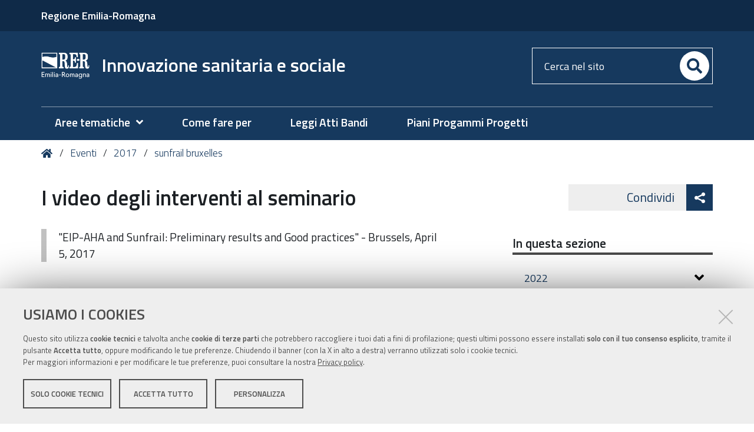

--- FILE ---
content_type: text/html;charset=utf-8
request_url: https://assr.regione.emilia-romagna.it/eventi/2017/sunfrail-bruxelles/video
body_size: 7534
content:
<!DOCTYPE html>
<html xmlns="http://www.w3.org/1999/xhtml" lang="it" xml:lang="it">
  <head><meta http-equiv="Content-Type" content="text/html; charset=UTF-8" /><link rel="stylesheet" href="https://assr.regione.emilia-romagna.it/++resource++redturtle.chefcookie/styles.css?v=2.1.0" /><link rel="canonical" href="https://assr.regione.emilia-romagna.it/eventi/2017/sunfrail-bruxelles/video" /><link rel="search" href="https://assr.regione.emilia-romagna.it/@@search" title="Cerca nel sito" /><link rel="stylesheet" type="text/css" href="https://assr.regione.emilia-romagna.it/++plone++production/++unique++2022-12-15T16:25:37.893314/default.css" data-bundle="production" /><link rel="stylesheet" type="text/css" href="https://assr.regione.emilia-romagna.it/++plone++static/++unique++2019-05-30%2009%3A59%3A06.112978/plone-compiled.css" data-bundle="plone" /><link rel="stylesheet" type="text/css" href="https://assr.regione.emilia-romagna.it/++plone++collective.venue/++unique++2019-03-22%2015%3A24%3A15.967262/collective-venue-bundle-compiled.css" data-bundle="collective-venue-bundle" /><link rel="stylesheet" type="text/css" href="https://assr.regione.emilia-romagna.it/++plone++rer.venue/++unique++2021-12-09%2015%3A49%3A28.095755/venue-collection.css" data-bundle="venue-collection" /><link rel="stylesheet" type="text/css" href="https://assr.regione.emilia-romagna.it/++plone++rer.bandi.styles/++unique++2024-12-05%2015%3A04%3A48.093780/bandi.css" data-bundle="rer-bandi-bundle" /><link rel="stylesheet" type="text/css" href="https://assr.regione.emilia-romagna.it/++resource++redturtle.tiles.management/tiles-management-compiled.css?version=2023-06-21%2015%3A47%3A54.905528" data-bundle="redturtle-tiles-management" /><link rel="stylesheet" type="text/css" href="https://assr.regione.emilia-romagna.it/++theme++rer.agidtheme.base/css/rer-agidtheme-base-bundle.css?version=2024-05-16%2015%3A43%3A32.147536" data-bundle="rer-agidtheme-base-css-bundle" /><link rel="stylesheet" type="text/css" href="https://assr.regione.emilia-romagna.it/++resource++wildcard-media/components/mediaelement/build/mediaelementplayer.min.css?version=2018-03-15%2015%3A33%3A44.714085" data-bundle="wildcard-media" /><link rel="stylesheet" type="text/css" href="https://assr.regione.emilia-romagna.it/++plone++patternslib/++unique++2019-05-30%2013%3A47%3A41.003565/bundle-leaflet-compiled.css" data-bundle="bundle-leaflet" /><link rel="stylesheet" type="text/css" href="https://assr.regione.emilia-romagna.it/++plone++rer.solrpush/++unique++2024-12-10%2009%3A07%3A03.009217/styles.css" data-bundle="rer-solrpush-css-bundle" /><link rel="stylesheet" type="text/css" href="https://assr.regione.emilia-romagna.it/++plone++redturtle-patterns-slider/++unique++2017-09-18%2014%3A23%3A45.288718/build/redturtle-patterns-slider-bundle-compiled.min.css" data-bundle="redturtle-patterns-slider-bundle" /><link rel="stylesheet" type="text/css" href="https://assr.regione.emilia-romagna.it/++plone++rer.customersatisfaction/++unique++2023-06-21%2015%3A47%3A47.469343/rer-customersatisfaction.css" data-bundle="rer-customer-satisfaction" /><script type="text/javascript" src="https://assr.regione.emilia-romagna.it/++resource++redturtle.chefcookie/chefcookie/chefcookie.min.js?v=2.1.0"></script><script type="text/javascript" src="https://assr.regione.emilia-romagna.it/++resource++redturtle.chefcookie/redturtle_chefcookie.js?v=2.1.0"></script><script type="text/javascript" src="https://assr.regione.emilia-romagna.it/cookie_config.js?v=2.1.0_cc_2_"></script><script type="text/javascript">PORTAL_URL = 'https://assr.regione.emilia-romagna.it';</script><script type="text/javascript" src="https://assr.regione.emilia-romagna.it/++plone++production/++unique++2022-12-15T16:25:37.893314/default.js" data-bundle="production"></script><script type="text/javascript" src="https://assr.regione.emilia-romagna.it/++plone++static/++unique++2019-05-30%2009%3A59%3A06.112978/plone-compiled.min.js" data-bundle="plone"></script><script type="text/javascript" src="https://assr.regione.emilia-romagna.it/++plone++collective.venue/++unique++2019-03-22%2015%3A24%3A15.967262/collective-venue-bundle-compiled.js" data-bundle="collective-venue-bundle"></script><script type="text/javascript" src="https://assr.regione.emilia-romagna.it/++plone++rer.venue/++unique++2021-12-09%2015%3A49%3A28.095755/venue-collection.js" data-bundle="venue-collection"></script><script type="text/javascript" src="https://assr.regione.emilia-romagna.it/++resource++redturtle.tiles.management/tiles-management-compiled.js?version=2023-06-21%2015%3A47%3A54.905528" data-bundle="redturtle-tiles-management"></script><script type="text/javascript" src="https://assr.regione.emilia-romagna.it/++theme++rer.agidtheme.base/js/dist/rer-agidtheme-base-bundle-compiled.min.js?version=2024-05-16%2015%3A43%3A32.192537" data-bundle="rer-agidtheme-base-js-bundle"></script><script type="text/javascript" src="https://assr.regione.emilia-romagna.it/++theme++design.plone.theme/js/dist/design-plone-theme-bundle-compiled.min.js?version=2022-08-16%2015%3A20%3A20.185344" data-bundle="design-plone-theme-js-bundle"></script><script type="text/javascript" src="https://assr.regione.emilia-romagna.it/++resource++wildcard-media/integration.js?version=2018-03-15%2015%3A33%3A44.714085" data-bundle="wildcard-media"></script><script type="text/javascript" src="https://assr.regione.emilia-romagna.it/++plone++patternslib/++unique++2019-05-30%2013%3A47%3A41.003565/bundle-leaflet-compiled.min.js" data-bundle="bundle-leaflet"></script><script type="text/javascript" src="https://assr.regione.emilia-romagna.it/++plone++rer.pubblicazioni/++unique++2019-11-14%2014%3A10%3A25.764430/rerpubblicazionibundle.js" data-bundle="rerpubblicazionibundle"></script><script type="text/javascript" src="https://assr.regione.emilia-romagna.it/++plone++rer.agidtheme.base/++unique++2024-05-16%2015%3A43%3A32.124536/chefcookie_modal.js" data-bundle="rer-chefcookie-modal-bundle"></script><script type="text/javascript" src="https://assr.regione.emilia-romagna.it/++theme++rer.agidtheme.base/js/dist/rer-agidtheme-base-icons-bundle.min.js?version=2024-05-16%2015%3A43%3A32.222538" data-bundle="rer-agidtheme-base-icons-bundle"></script><script type="text/javascript" src="https://assr.regione.emilia-romagna.it/++plone++rer.immersivereader/++unique++2022-01-20%2015%3A34%3A34.137289/js/dist/rer-immersive-reader-compiled.min.js" data-bundle="rer-immersive-reader-bundle"></script><script type="text/javascript" src="https://assr.regione.emilia-romagna.it/++plone++patternslib/++unique++2019-05-30%2013%3A47%3A41.015565/patterns-compiled.min.js" data-bundle="patterns"></script><script type="text/javascript" src="https://assr.regione.emilia-romagna.it/++plone++redturtle-patterns-slider/++unique++2017-09-18%2014%3A23%3A45.288718/build/redturtle-patterns-slider-bundle-compiled.js" data-bundle="redturtle-patterns-slider-bundle"></script><script type="text/javascript" src="https://assr.regione.emilia-romagna.it/++plone++rer.customersatisfaction/++unique++2023-06-21%2015%3A47%3A47.469343/rer-customersatisfaction.js" data-bundle="rer-customer-satisfaction"></script><script type="text/javascript" src="https://assr.regione.emilia-romagna.it/++plone++rer.agidtheme.base/++unique++2024-05-16%2015%3A43%3A32.127536/widget-v2.js" data-bundle="rer-climate-clock-widget-bundle"></script>
    <title>I video degli interventi al seminario — Innovazione sanitaria e sociale</title>

    <link rel="apple-touch-icon" href="/++theme++rer.agidtheme.base/apple-touch-icon.png" />
    <link rel="apple-touch-icon-precomposed" sizes="144x144" href="/++theme++rer.agidtheme.base/apple-touch-icon-144x144-precomposed.png" />
    <link rel="apple-touch-icon-precomposed" sizes="114x114" href="/++theme++rer.agidtheme.base/apple-touch-icon-114x114-precomposed.png" />
    <link rel="apple-touch-icon-precomposed" sizes="72x72" href="/++theme++rer.agidtheme.base/apple-touch-icon-72x72-precomposed.png" />
    <link rel="apple-touch-icon-precomposed" sizes="57x57" href="/++theme++rer.agidtheme.base/apple-touch-icon-57x57-precomposed.png" />
    <link rel="apple-touch-icon-precomposed" href="/++theme++rer.agidtheme.base/apple-touch-icon-precomposed.png" />

    <link href="/++theme++rer.agidtheme.base/++theme++design.plone.theme/css/fonts.css" rel="stylesheet" />

  <meta name="description" content="&quot;EIP-AHA and Sunfrail: Preliminary results and Good practices&quot; - Brussels, April 5, 2017" /><meta name="viewport" content="width=device-width, initial-scale=1.0" /><meta content="summary" name="twitter:card" /><meta content="Innovazione sanitaria e sociale" property="og:site_name" /><meta content="I video degli interventi al seminario" property="og:title" /><meta content="website" property="og:type" /><meta content="&quot;EIP-AHA and Sunfrail: Preliminary results and Good practices&quot; - Brussels, April 5, 2017" property="og:description" /><meta content="https://assr.regione.emilia-romagna.it/eventi/2017/sunfrail-bruxelles/video" property="og:url" /><meta content="https://assr.regione.emilia-romagna.it/@@site-logo/2025-RER-IDENTITA-VISIVA_logo_mobile.png" property="og:image" /><meta content="image/png" property="og:image:type" /><meta name="generator" content="Plone - http://plone.com" />
        <link rel="shortcut icon" type="image/x-icon" href="https://assr.regione.emilia-romagna.it/favicon.ico" />
    </head>
  <body id="visual-portal-wrapper" class="customer-satisfaction-enabled frontend icons-on portaltype-document section-eventi site-assr subsection-2017 subsection-2017-sunfrail-bruxelles subsection-2017-sunfrail-bruxelles-video template-document_view thumbs-on userrole-anonymous viewpermission-view" dir="ltr" data-i18ncatalogurl="https://assr.regione.emilia-romagna.it/plonejsi18n" data-view-url="https://assr.regione.emilia-romagna.it/eventi/2017/sunfrail-bruxelles/video" data-pat-plone-modal="{&quot;actionOptions&quot;: {&quot;displayInModal&quot;: false}}" data-portal-url="https://assr.regione.emilia-romagna.it" data-pat-pickadate="{&quot;date&quot;: {&quot;selectYears&quot;: 200}, &quot;time&quot;: {&quot;interval&quot;: 5 } }" data-base-url="https://assr.regione.emilia-romagna.it/eventi/2017/sunfrail-bruxelles/video">

    


    <header id="portal-top">
      <div class="skip-link-wrapper">
    <a accesskey="2" class="skip-link skip-link-content" href="#content">Vai al Contenuto</a>
    <a accesskey="6" class="skip-link skip-link-navigation" href="#portal-mainnavigation">Vai alla navigazione del sito</a>
</div>

<div id="header-banner">
    <div class="header-banner-inner">
        <div class="header-banner-owner">
          <a href="http://www.regione.emilia-romagna.it">Regione Emilia-Romagna</a>
        </div>
        
        
        
    </div>
</div>

<div id="portal-header"><a id="portal-logo" title="Home" href="https://assr.regione.emilia-romagna.it">
    <img src="https://assr.regione.emilia-romagna.it/@@site-logo/2025-RER-IDENTITA-VISIVA_logo_mobile.png" alt="" />
    
        <span>Innovazione sanitaria e sociale</span>
    
    
</a><div class="search-social-wrapper no-social-links"><div id="portal-searchbox">

    <form id="searchGadget_form" action="https://assr.regione.emilia-romagna.it/@@search" role="search" data-pat-livesearch="ajaxUrl:https://assr.regione.emilia-romagna.it/@@ajax-search" class="">

        <div class="LSBox">
          <label class="hiddenStructure" for="searchGadget">Cerca nel sito</label>

          <input name="SearchableText" type="text" size="18" id="searchGadget" title="Cerca nel sito" placeholder="Cerca nel sito" class="searchField" />

          <button class="search-button" type="submit" aria-label="Cerca" title="Cerca">
          </button>

        </div>
    </form>

</div><button id="search-toggle" aria-controls="portal-searchbox" aria-label="Apri/chiudi ricerca" title="Apri/chiudi ricerca"><i class="fas fa-search"></i><span class="close-icon"></span><span class="sr-only">SEARCH</span></button><div class="plone-navbar-header"><button type="button" class="plone-navbar-toggle" aria-controls="portal-mainnavigation" aria-expanded="false"><span class="sr-only">Toggle navigation</span><i class="fas fa-bars"></i></button></div></div></div>

    </header>

    <div id="portal-mainnavigation">
  <nav aria-label="Sezioni" class="globalnavWrapper">
    <div class="globalnavClose">
      <button id="globalnav-close" aria-controls="menu" aria-label="Esci dalla navigazione" title="Esci dalla navigazione">
          <span class="icon" aria-hidden="true"></span>
          <span class="sr-only">chiudi</span>
      </button>
    </div>
    <ul role="menubar" id="portal-globalnav">
      
        <li id="portaltab-0" class="plain">
          <a href="#" data-tabid="0" class="menuTabLink " aria-haspopup="true" aria-expanded="false" role="menuitem"><span>Aree tematiche</span></a>
        </li>
      
        <li id="portaltab-1" class="plain">
          <a href="https://assr.regione.emilia-romagna.it/come-fare-per" data-tabid="1" class="menuTabLink clickandgo"><span>Come fare per</span></a>
        </li>
      
        <li id="portaltab-2" class="plain">
          <a href="https://assr.regione.emilia-romagna.it/leggi-atti-bandi" data-tabid="2" class="menuTabLink clickandgo"><span>Leggi Atti Bandi</span></a>
        </li>
      
        <li id="portaltab-3" class="plain">
          <a href="https://assr.regione.emilia-romagna.it/piani-programmi-progetti" data-tabid="3" class="menuTabLink clickandgo"><span>Piani Progammi Progetti</span></a>
        </li>
      
    </ul>
  </nav>

</div>

    <aside id="global_statusmessage">
      

      <div>
      </div>
    </aside>

    <div id="viewlet-above-content"><nav id="portal-breadcrumbs" class="plone-breadcrumb">
  <div class="container">
    <span id="breadcrumbs-you-are-here" class="hiddenStructure">Tu sei qui:</span>
    <ol aria-labelledby="breadcrumbs-you-are-here">
      <li id="breadcrumbs-home">
        <a title="Home" href="https://assr.regione.emilia-romagna.it">
          Home
        </a>
      </li>
      <li id="breadcrumbs-1">
        
          <a href="https://assr.regione.emilia-romagna.it/eventi">Eventi</a>
        
      </li>
      <li id="breadcrumbs-2">
        
          <a href="https://assr.regione.emilia-romagna.it/eventi/2017">2017</a>
        
      </li>
      <li id="breadcrumbs-3">
        
          <a href="https://assr.regione.emilia-romagna.it/eventi/2017/sunfrail-bruxelles">sunfrail bruxelles</a>
        
      </li>
    </ol>
  </div>
</nav>

<div class="share">
    

    <div class="share-slider">
        <div class="share-title">
            <a href="#" class="share-toggle">
                <span class="share-text">Condividi</span>
            </a>
        </div>
        <div class="share-options">
            <ul class="social-list">
                <li><a title="Facebook - apri in una nuova scheda" href="https://www.facebook.com/sharer/sharer.php?u=https://assr.regione.emilia-romagna.it/eventi/2017/sunfrail-bruxelles/video" target="_blank"><i class="fab fa-facebook-f"></i><span class="u-hiddenVisually">Facebook</span></a></li><li><a title="Twitter - apri in una nuova scheda" href="https://twitter.com/intent/tweet?url=https://assr.regione.emilia-romagna.it/eventi/2017/sunfrail-bruxelles/video&amp;text=I%20video%20degli%20interventi%20al%20seminario" target="_blank"><i class="fab fa-twitter"></i><span class="u-hiddenVisually">Twitter</span></a></li><li><a title="Linkedin - apri in una nuova scheda" href="http://www.linkedin.com/shareArticle?url=https://assr.regione.emilia-romagna.it/eventi/2017/sunfrail-bruxelles/video&amp;title=I%20video%20degli%20interventi%20al%20seminario" target="_blank"><i class="fab fa-linkedin-in"></i><span class="u-hiddenVisually">Linkedin</span></a></li>
            </ul>
        </div>
    </div>
    <div class="share-button">
        <a href="#" class="share-toggle">
            <span class="share-icon"></span>
            <span class="sr-only">Attiva condividi</span>
        </a>
    </div>
</div>

</div>

    <div id="column-wrapper" class="with-column-two"><article id="portal-column-content">

      

      <div>


        

        <article id="content">

          

          <header>
            <div id="viewlet-above-content-title"><span id="social-tags-body" style="display: none" itemscope="" itemtype="http://schema.org/WebPage">
  <span itemprop="name">I video degli interventi al seminario</span>
  <span itemprop="description">"EIP-AHA and Sunfrail: Preliminary results and Good practices" - Brussels, April 5, 2017</span>
  <span itemprop="url">https://assr.regione.emilia-romagna.it/eventi/2017/sunfrail-bruxelles/video</span>
  <span itemprop="image">https://assr.regione.emilia-romagna.it/@@site-logo/2025-RER-IDENTITA-VISIVA_logo_mobile.png</span>
</span>
</div>
            
                <h1 class="documentFirstHeading">I video degli interventi al seminario</h1>
            
            <div id="viewlet-below-content-title"></div>

            
                <div class="documentDescription description">"EIP-AHA and Sunfrail: Preliminary results and Good practices" - Brussels, April 5, 2017</div>
            
          </header>

          <div id="viewlet-above-content-body"><div id="immersive-reader-wrapper">
    <a class="immersive-reader-link" title="Traduzione e lettura ad alta voce" href="#" role="button">
        Lettura facilitata
        <img src="https://contentstorage.onenote.office.net/onenoteltir/permanent-static-resources/immersive-reader-icon.svg" alt="" aria-hidden="true" style="width: 20px; height: 20px; vertical-align: middle; margin-top: -2px;" />
    </a>
</div>


</div>
          <div id="content-core">
            

  <div id="parent-fieldname-text" class=""><p>I video degli interventi al seminario su <strong><a href="https://www.youtube.com/playlist?list=PLqCEydHcAn4rzt_tJ8IEEohyvnJn4fNEK">playlist in YouTube ASSR</a></strong></p>
<p><strong></strong></p>
<ul>
<li><a href="https://youtu.be/QaNr4OQJW8A">Welcome and opening remarks</a><br />Filip Domanski (DG Santé, European Commission)</li>
<li><a href="https://youtu.be/crqvb_2jy0k">Programmes on Ageing in Emilia Romagna Region</a><br />Maria Luisa Moro (Agenzia sanitaria e sociale regionale Emilia-Romagna)</li>
<li><a href="https://youtu.be/bmK1jbdJh1w">Sunfrail preliminary results</a><br />Mirca Barbolini (Agenzia sanitaria e sociale regionale Emilia-Romagna)</li>
<li><a href="https://youtu.be/wgWFgsVGnkw">Sunfrail Tool for the identification of frailty and multimorbidity</a><br />Marcello Maggio (Azienda ospedaliero-universitaria di Parma)</li>
<li><a href="https://youtu.be/Tw80pNUQrVs">Emilia-Romagna good practice on frailty and multimorbidity: A regional model to predict</a><br />identify and manage multimorbidity and frailty<br />Maria Luisa Moro (Agenzia sanitaria e sociale regionale Emilia-Romagna)</li>
</ul></div>


          </div>
          <div id="viewlet-below-content-body"></div>

          
        </article>

        


      </div>

      
      <footer>
        <div id="viewlet-below-content">



    <div class="visualClear"><!-- --></div>

    <div class="documentActions">
        

            <p class="hiddenStructure">Azioni sul documento</p>

            <ul>
                  <li id="document-action-print">
                      <a href="javascript:this.print();" title="">Stampa</a>
                  </li>
            </ul>
        

        

    </div>


<div class="documentByLine" id="plone-document-byline">
  <div class="documentByLineContent">
    <i class="far fa-calendar-alt"></i>
    

    
    <!--span class="documentPublished"
          tal:condition="published">
      <span i18n:translate="box_published" tal:condition="published_current_day">
        published
      </span>
      <span i18n:domain="design.plone.theme"
            i18n:translate="box_published_on"
            tal:condition="not:published_current_day">
        published on
      </span>
      <tal:comment condition="nothing"> format della data cambiato ticket #14437</tal:comment>
      <span class="pat-moment"
            tal:define="format python: published_current_day and 'relative' or 'calendar'"
            data-pat-moment="LLL"
            tal:content="published" />
      <tal:sep condition="modified">—</tal:sep>
    </span-->

    <span class="documentModified">
      <span>ultima modifica</span>
      
      <span class="pat-moment" data-pat-moment="format:LLL;">2018-11-08T12:42:51+01:00</span>
    </span>
    

    
  </div>
  
  
</div>

<nav id="category" class="documentByLine" role="navigation">
  
  
</nav>





<div id="customer-satisfaction">
    <form action="https://assr.regione.emilia-romagna.it/eventi/2017/sunfrail-bruxelles/video/@customer-satisfaction-add" method="POST">
        <fieldset>
            <div style="display: none">
  <input type="text" value="" name="conferma_nome" />
</div>

            <div class="field">
                <legend>Questa pagina ti è stata utile?</legend>
                <div class="btn-group" role="radiogroup" aria-labelledby="cs-form-radiogroup-label">
                    <label class="plone-btn plone-btn-default feedback-label feedback-success" for="si">
                        <input type="radio" id="si" name="vote" value="ok" aria-controls="cs-collapsible-form-area" class="sr-only" />
                        <i aria-hidden="true" class="glyphicon glyphicon-thumbs-up"></i>
                        <span class="sr-only">Si</span>
                    </label>
                    <label class="plone-btn plone-btn-default feedback-label feedback-danger" for="no">
                        <input type="radio" id="no" name="vote" value="nok" aria-controls="cs-collapsible-form-area" class="sr-only" />
                        <i aria-hidden="true" class="glyphicon glyphicon-thumbs-down"></i>
                        <span class="sr-only">No</span>
                    </label>
                </div>
            </div>
            <div id="cs-collapsible-form-area" role="region" aria-expanded="false" aria-hidden="true" style="display: none;">
                <label for="rer-customersatisfaction-comment" class="sr-only">Spiegaci perché e aiutaci a migliorare la qualità del sito</label>
                <textarea title="Spiegaci perché e aiutaci a migliorare la qualità del sito" placeholder="Spiegaci perché e aiutaci a migliorare la qualità del sito" id="rer-customersatisfaction-comment" name="comment"></textarea>
                <button type="submit" class="plone-btn plone-btn-primary">Invia il tuo commento</button>
            </div>
        </fieldset>
    </form>
</div>
</div>
      </footer>
    </article><aside id="portal-column-two">
      
        
<div class="portletWrapper" id="portletwrapper-706c6f6e652e7269676874636f6c756d6e0a636f6e746578740a2f617373720a696e2d7175657374612d73657a696f6e65" data-portlethash="706c6f6e652e7269676874636f6c756d6e0a636f6e746578740a2f617373720a696e2d7175657374612d73657a696f6e65">
<aside class="portlet portletNavigationTree" role="navigation">

    <header class="portletHeader">
        <a href="https://assr.regione.emilia-romagna.it/sitemap" class="tile">In questa sezione</a>
    </header>

    <nav class="portletContent lastItem">
        <ul class="navTree navTreeLevel0">
            
            



<li class="navTreeItem visualNoMarker navTreeFolderish section-2022">

    

        <a href="https://assr.regione.emilia-romagna.it/eventi/2022" title="" class="state-published navTreeFolderish contenttype-folder">

             

            

            2022
        </a>
        

    
</li>

<li class="navTreeItem visualNoMarker navTreeFolderish section-2021">

    

        <a href="https://assr.regione.emilia-romagna.it/eventi/2021" title="" class="state-published navTreeFolderish contenttype-folder">

             

            

            2021
        </a>
        

    
</li>

<li class="navTreeItem visualNoMarker navTreeFolderish section-2020">

    

        <a href="https://assr.regione.emilia-romagna.it/eventi/2020" title="" class="state-published navTreeFolderish contenttype-folder">

             

            

            2020
        </a>
        

    
</li>




        </ul>
    </nav>
</aside>


</div>


      
    </aside></div>

    

    
    

    

    <section class="portlet rerPortletAdvancedStatic valuta-sito">
    <div class="portletHeader">
        <span class="headerImg" style="background-image:url()">
        </span>

        <h4 class="portlet-header">
            Valuta il sito
        </h4>

    </div>

    <section class="portletContent">
        <p><a href="contact-info" title="Valuta questo sito"><span class="valuta-sito-content"><span class="valuta-sito-text">Non hai trovato quello che cerchi ?</span></span></a></p>
<h2 class="sr-only">Piè di pagina</h2>
    </section>

    
</section><footer id="portal-footer-wrapper">
      <div class="portal-footer">
    
<div class="portletWrapper" id="portletwrapper-706c6f6e652e666f6f746572706f72746c6574730a636f6e746578740a2f617373720a76616c7574612d696c2d7369746f" data-portlethash="706c6f6e652e666f6f746572706f72746c6574730a636f6e746578740a2f617373720a76616c7574612d696c2d7369746f">


</div>

<div class="portletWrapper" id="portletwrapper-706c6f6e652e666f6f746572706f72746c6574730a636f6e746578740a2f617373720a6e65772d636f6e74617474692d736574746f72652d696e6e6f76617a696f6e65" data-portlethash="706c6f6e652e666f6f746572706f72746c6574730a636f6e746578740a2f617373720a6e65772d636f6e74617474692d736574746f72652d696e6e6f76617a696f6e65">

<section class="portlet rerPortletAdvancedStatic senza-titolo">
    <div class="portletHeader">
        <span class="headerImg" style="background-image:url()">
        </span>

        <h4 class="portlet-header">
            New contatti settore innovazione
        </h4>

    </div>

    <section class="portletContent">
        <div class="colonna-1-di-3">
<h3>Recapiti </h3>
<hr />
<p><a href="http://wwwservizi.regione.emilia-romagna.it/cercaregione/DettaglioStruttura.aspx?Xlzs5azsfkA/8GHXHKnLn8hTF1+12NBc9RmFaxGYlgq3VSycZnYaZfcsNHgY+XR9">Direzione generale cura della persona, salute e welfare</a></p>
<p><a href="https://wwwservizi.regione.emilia-romagna.it/cercaregione/DettaglioStruttura.aspx?Xlzs5azsfkA/8GHXHKnLn8hTF1+12NBc9RmFaxGYlgqCMZ2zpNh4iemnnn5QwXHgPMOVGaFvagAlkxIPJnjmmg==">Settore innovazione nei servizi sanitari e sociali</a></p>
<p>Viale Aldo Moro, 21<br />40127 Bologna</p>
</div>
<div class="colonna-1-di-3">
<h3>Trasparenza</h3>
<hr />
<ul>
<li><a href="http://trasparenza.regione.emilia-romagna.it/">Amministrazione trasparente</a></li>
<li><a href="https://assr.regione.emilia-romagna.it/note-legali">Note legali e copyright</a></li>
<li><a href="https://assr.regione.emilia-romagna.it/privacy">Privacy e cookie</a></li>
<li><a data-cc-open-settings="" href="#">Gestisci i cookie</a></li>
<li><a href="https://assr.regione.emilia-romagna.it/accessibilita">Dichiarazione di accessibilità</a></li>
</ul>
</div>
<div class="colonna-1-di-3">
<h3>Redazione</h3>
<hr />
<ul>
<li><a href="https://assr.regione.emilia-romagna.it/responsabile">Responsabile</a></li>
<li><a href="https://assr.regione.emilia-romagna.it/sito-in-breve">Informazioni sul sito e crediti</a></li>
<li><strong>Scrivici</strong>: <a href="mailto:redazioneISSS@regione.emilia-romagna.it">e-mail </a></li>
</ul>
</div>
    </section>

    
</section>
</div>

<div class="portletWrapper" id="portletwrapper-706c6f6e652e666f6f746572706f72746c6574730a636f6e746578740a2f617373720a6c6f676f2d726572" data-portlethash="706c6f6e652e666f6f746572706f72746c6574730a636f6e746578740a2f617373720a6c6f676f2d726572">

<section class="portlet rerPortletAdvancedStatic footer-actions">
    <div class="portletHeader">
        <span class="headerImg" style="background-image:url()">
        </span>

        <h4 class="portlet-header">
            Logo RER
        </h4>

    </div>

    <section class="portletContent">
        <hr />
<p><img alt="Regione Emilia-Romagna" class="image-inline" src="https://assr.regione.emilia-romagna.it/impostazioni/rer.png/@@images/a6fffa92-0982-4bf7-b761-3c997372e03b.png" title="rer.png" /></p>
    </section>

    
</section>
</div>

<div class="portletWrapper" id="portletwrapper-706c6f6e652e666f6f746572706f72746c6574730a636f6e746578740a2f617373720a636f6e74617474692d726572" data-portlethash="706c6f6e652e666f6f746572706f72746c6574730a636f6e746578740a2f617373720a636f6e74617474692d726572">

<section class="portlet rerPortletAdvancedStatic">
    <div class="portletHeader">
        <span class="headerImg" style="background-image:url()">
        </span>

        <h4 class="portlet-header">
            Contatti RER
        </h4>

    </div>

    <section class="portletContent">
        <div class="colonna-1-di-4">
<h3>Recapiti </h3>
<hr />
<p><strong>Regione Emilia-Romagna</strong><br />Viale Aldo Moro, 52<strong><br /></strong>40127 Bologna<br /><strong>Centralino</strong> <a href="tel:+39.0515271">051 5271</a><br /><a class="external-link" href="http://wwwservizi.regione.emilia-romagna.it/Cercaregione/Default.aspx?cons=0">Cerca telefoni o indirizzi</a> </p>
</div>
<div class="colonna-1-di-4">
<h3><acronym title="Ufficio relazioni con il pubblico">URP</acronym></h3>
<hr />
<p><strong>Sito web</strong>: <a href="http://www.regione.emilia-romagna.it/urp">www.regione.emilia-romagna.it/urp</a><br /><strong>Numero verde: </strong><a href="tel:+39.800662200">800.66.22.00<br /></a><strong>Scrivici</strong>: <a href="mailto:urp@regione.emilia-romagna.it">e-mail</a> - <a href="mailto:urp@postacert.regione.emilia-romagna.it">PEC<br /></a></p>
</div>
<div class="&quot;colonna-1-di-2"></div>
    </section>

    
</section>
</div>

<div class="portletWrapper" id="portletwrapper-706c6f6e652e666f6f746572706f72746c6574730a636f6e746578740a2f617373720a636f6c6f70686f6e2d31" data-portlethash="706c6f6e652e666f6f746572706f72746c6574730a636f6e746578740a2f617373720a636f6c6f70686f6e2d31">

<section class="portlet rerPortletAdvancedStatic footer-actions">
    <div class="portletHeader">
        <span class="headerImg" style="background-image:url()">
        </span>

        <h4 class="portlet-header">
            colophon
        </h4>

    </div>

    <section class="portletContent">
        <hr />
<div class="tinyAlignCenter">C.F. 800.625.903.79</div>
    </section>

    
</section>
</div>


</div>

<!-- Piwik Prod New Tracking Code -->
<script type="text/javascript">
    var _paq = _paq || [];
var index1 = location.href.indexOf("applicazioni.regione.emilia-romagna.it");
var index2 = location.href.indexOf("applicazionitest.regione.emilia-romagna.it");
var index3 = location.href.indexOf("cm.regione.emilia-romagna.it");
var index4 = location.href.indexOf("test-cm.regione.emilia-romagna.it");
var index5 = location.href.indexOf("www2.regione.emilia-romagna.it");
var index6 = location.href.indexOf("localhost");
var index7 = location.href.indexOf("//10.");
(function(){ var u="https://statisticheweb.regione.emilia-romagna.it/analytics/";
if (index1==-1 && index2==-1 && index3==-1 && index4==-1 && index5==-1 && index6==-1 && index7==-1){
    _paq.push(['setSiteId', 60]);
    _paq.push(['setTrackerUrl', u+'piwik.php']);
    _paq.push(['setDocumentTitle', document.domain + "/" + document.title]);
    _paq.push(['trackPageView']);
    _paq.push(['enableLinkTracking']);
    var d=document, g=d.createElement('script'), s=d.getElementsByTagName('script')[0]; g.type='text/javascript'; g.defer=true; g.async=true; g.src=u+'piwik.js';
    s.parentNode.insertBefore(g,s); }})();
</script>
<noscript><p><img src="https://statisticheweb.regione.emilia-romagna.it/analytics/piwik.php?idsite=60" style="border:0" alt="" /></p></noscript>
<!-- End Piwik Prod New Tracking Code -->
    </footer><a href="javascript:" aria-hidden="true" id="return-to-top" title="Return to top" style="display: none"><i class="fas fa-chevron-up"></i></a>

  </body>
</html>

--- FILE ---
content_type: text/css
request_url: https://assr.regione.emilia-romagna.it/++plone++rer.venue/++unique++2021-12-09%2015%3A49%3A28.095755/venue-collection.css
body_size: 1774
content:
.collection-leaflet-map {
    height: 400px;
}

.collection-leaflet-map .leaflet-control-fullscreen-button {
    background-position: 0 0;
}

.leaflet-control-layers-toggle {
    background-image: url("[data-uri]");
}

.collectionTile .container {
    max-width: 100%;
}

.collectionTile .leaflet-top {
    z-index: 10;
}

.collectionTile .collection-leaflet-map {
    margin: 2rem 0;
}


--- FILE ---
content_type: application/javascript
request_url: https://assr.regione.emilia-romagna.it/++resource++wildcard-media/integration.js?version=2018-03-15%2015%3A33%3A44.714085
body_size: 43245
content:
/*!
 *
 * MediaElement.js
 * HTML5 <video> and <audio> shim and player
 * http://mediaelementjs.com/
 *
 * Creates a JavaScript object that mimics HTML5 MediaElement API
 * for browsers that don't understand HTML5 or can't play the provided codec
 * Can play MP4 (H.264), Ogg, WebM, FLV, WMV, WMA, ACC, and MP3
 *
 * Copyright 2010-2014, John Dyer (http://j.hn)
 * License: MIT
 *
 */
// Namespace
var mejs = mejs || {};

// version number
mejs.version = '2.18.2'; 


// player number (for missing, same id attr)
mejs.meIndex = 0;

// media types accepted by plugins
mejs.plugins = {
	silverlight: [
		{version: [3,0], types: ['video/mp4','video/m4v','video/mov','video/wmv','audio/wma','audio/m4a','audio/mp3','audio/wav','audio/mpeg']}
	],
	flash: [
		{version: [9,0,124], types: ['video/mp4','video/m4v','video/mov','video/flv','video/rtmp','video/x-flv','audio/flv','audio/x-flv','audio/mp3','audio/m4a','audio/mpeg', 'video/youtube', 'video/x-youtube', 'video/dailymotion', 'video/x-dailymotion', 'application/x-mpegURL']}
		//,{version: [12,0], types: ['video/webm']} // for future reference (hopefully!)
	],
	youtube: [
		{version: null, types: ['video/youtube', 'video/x-youtube', 'audio/youtube', 'audio/x-youtube']}
	],
	vimeo: [
		{version: null, types: ['video/vimeo', 'video/x-vimeo']}
	]
};

/*
Utility methods
*/
mejs.Utility = {
	encodeUrl: function(url) {
		return encodeURIComponent(url); //.replace(/\?/gi,'%3F').replace(/=/gi,'%3D').replace(/&/gi,'%26');
	},
	escapeHTML: function(s) {
		return s.toString().split('&').join('&amp;').split('<').join('&lt;').split('"').join('&quot;');
	},
	absolutizeUrl: function(url) {
		var el = document.createElement('div');
		el.innerHTML = '<a href="' + this.escapeHTML(url) + '">x</a>';
		return el.firstChild.href;
	},
	getScriptPath: function(scriptNames) {
		var
			i = 0,
			j,
			codePath = '',
			testname = '',
			slashPos,
			filenamePos,
			scriptUrl,
			scriptPath,			
			scriptFilename,
			scripts = document.getElementsByTagName('script'),
			il = scripts.length,
			jl = scriptNames.length;
			
		// go through all <script> tags
		for (; i < il; i++) {
			scriptUrl = scripts[i].src;
			slashPos = scriptUrl.lastIndexOf('/');
			if (slashPos > -1) {
				scriptFilename = scriptUrl.substring(slashPos + 1);
				scriptPath = scriptUrl.substring(0, slashPos + 1);
			} else {
				scriptFilename = scriptUrl;
				scriptPath = '';			
			}
			
			// see if any <script> tags have a file name that matches the 
			for (j = 0; j < jl; j++) {
				testname = scriptNames[j];
				filenamePos = scriptFilename.indexOf(testname);
				if (filenamePos > -1) {
					codePath = scriptPath;
					break;
				}
			}
			
			// if we found a path, then break and return it
			if (codePath !== '') {
				break;
			}
		}
		
		// send the best path back
		return codePath;
	},
	/*
	 * Calculate the time format to use. We have a default format set in the
	 * options but it can be imcomplete. We ajust it according to the media
	 * duration.
	 *
	 * We support format like 'hh:mm:ss:ff'.
	 */
	calculateTimeFormat: function(time, options, fps) {
		if (time < 0) {
			time = 0;
		}

		if(typeof fps == 'undefined') {
		    fps = 25;
		}

		var format = options.timeFormat,
			firstChar = format[0],
			firstTwoPlaces = (format[1] == format[0]),
			separatorIndex = firstTwoPlaces? 2: 1,
			separator = ':',
			hours = Math.floor(time / 3600) % 24,
			minutes = Math.floor(time / 60) % 60,
			seconds = Math.floor(time % 60),
			frames = Math.floor(((time % 1)*fps).toFixed(3)),
			lis = [
				[frames, 'f'],
				[seconds, 's'],
				[minutes, 'm'],
				[hours, 'h']
			];

		// Try to get the separator from the format
		if (format.length < separatorIndex) {
			separator = format[separatorIndex];
		}

		var required = false;

		for (var i=0, len=lis.length; i < len; i++) {
			if (format.indexOf(lis[i][1]) !== -1) {
				required=true;
			}
			else if (required) {
				var hasNextValue = false;
				for (var j=i; j < len; j++) {
					if (lis[j][0] > 0) {
						hasNextValue = true;
						break;
					}
				}

				if (! hasNextValue) {
					break;
				}

				if (!firstTwoPlaces) {
					format = firstChar + format;
				}
				format = lis[i][1] + separator + format;
				if (firstTwoPlaces) {
					format = lis[i][1] + format;
				}
				firstChar = lis[i][1];
			}
		}
		options.currentTimeFormat = format;
	},
	/*
	 * Prefix the given number by zero if it is lower than 10.
	 */
	twoDigitsString: function(n) {
		if (n < 10) {
			return '0' + n;
		}
		return String(n);
	},
	secondsToTimeCode: function(time, options) {
		if (time < 0) {
			time = 0;
		}

		// Maintain backward compatibility with method signature before v2.18.
		if (typeof options !== 'object') {
			var format = 'm:ss';
			format = arguments[1] ? 'hh:mm:ss' : format; // forceHours
			format = arguments[2] ? format + ':ff' : format; // showFrameCount

			options = {
				currentTimeFormat: format,
				framesPerSecond: arguments[3] || 25
			};
		}

		var fps = options.framesPerSecond;
		if(typeof fps === 'undefined') {
			fps = 25;
		}

		var format = options.currentTimeFormat,
			hours = Math.floor(time / 3600) % 24,
			minutes = Math.floor(time / 60) % 60,
			seconds = Math.floor(time % 60),
			frames = Math.floor(((time % 1)*fps).toFixed(3));
			lis = [
				[frames, 'f'],
				[seconds, 's'],
				[minutes, 'm'],
				[hours, 'h']
			];

		var res = format;
		for (i=0,len=lis.length; i < len; i++) {
			res = res.replace(lis[i][1]+lis[i][1], this.twoDigitsString(lis[i][0]));
			res = res.replace(lis[i][1], lis[i][0]);
		}
		return res;
	},
	
	timeCodeToSeconds: function(hh_mm_ss_ff, forceHours, showFrameCount, fps){
		if (typeof showFrameCount == 'undefined') {
		    showFrameCount=false;
		} else if(typeof fps == 'undefined') {
		    fps = 25;
		}
	
		var tc_array = hh_mm_ss_ff.split(":"),
			tc_hh = parseInt(tc_array[0], 10),
			tc_mm = parseInt(tc_array[1], 10),
			tc_ss = parseInt(tc_array[2], 10),
			tc_ff = 0,
			tc_in_seconds = 0;
		
		if (showFrameCount) {
		    tc_ff = parseInt(tc_array[3])/fps;
		}
		
		tc_in_seconds = ( tc_hh * 3600 ) + ( tc_mm * 60 ) + tc_ss + tc_ff;
		
		return tc_in_seconds;
	},
	

	convertSMPTEtoSeconds: function (SMPTE) {
		if (typeof SMPTE != 'string') 
			return false;

		SMPTE = SMPTE.replace(',', '.');
		
		var secs = 0,
			decimalLen = (SMPTE.indexOf('.') != -1) ? SMPTE.split('.')[1].length : 0,
			multiplier = 1;
		
		SMPTE = SMPTE.split(':').reverse();
		
		for (var i = 0; i < SMPTE.length; i++) {
			multiplier = 1;
			if (i > 0) {
				multiplier = Math.pow(60, i); 
			}
			secs += Number(SMPTE[i]) * multiplier;
		}
		return Number(secs.toFixed(decimalLen));
	},	
	
	/* borrowed from SWFObject: http://code.google.com/p/swfobject/source/browse/trunk/swfobject/src/swfobject.js#474 */
	removeSwf: function(id) {
		var obj = document.getElementById(id);
		if (obj && /object|embed/i.test(obj.nodeName)) {
			if (mejs.MediaFeatures.isIE) {
				obj.style.display = "none";
				(function(){
					if (obj.readyState == 4) {
						mejs.Utility.removeObjectInIE(id);
					} else {
						setTimeout(arguments.callee, 10);
					}
				})();
			} else {
				obj.parentNode.removeChild(obj);
			}
		}
	},
	removeObjectInIE: function(id) {
		var obj = document.getElementById(id);
		if (obj) {
			for (var i in obj) {
				if (typeof obj[i] == "function") {
					obj[i] = null;
				}
			}
			obj.parentNode.removeChild(obj);
		}		
	}
};


// Core detector, plugins are added below
mejs.PluginDetector = {

	// main public function to test a plug version number PluginDetector.hasPluginVersion('flash',[9,0,125]);
	hasPluginVersion: function(plugin, v) {
		var pv = this.plugins[plugin];
		v[1] = v[1] || 0;
		v[2] = v[2] || 0;
		return (pv[0] > v[0] || (pv[0] == v[0] && pv[1] > v[1]) || (pv[0] == v[0] && pv[1] == v[1] && pv[2] >= v[2])) ? true : false;
	},

	// cached values
	nav: window.navigator,
	ua: window.navigator.userAgent.toLowerCase(),

	// stored version numbers
	plugins: [],

	// runs detectPlugin() and stores the version number
	addPlugin: function(p, pluginName, mimeType, activeX, axDetect) {
		this.plugins[p] = this.detectPlugin(pluginName, mimeType, activeX, axDetect);
	},

	// get the version number from the mimetype (all but IE) or ActiveX (IE)
	detectPlugin: function(pluginName, mimeType, activeX, axDetect) {

		var version = [0,0,0],
			description,
			i,
			ax;

		// Firefox, Webkit, Opera
		if (typeof(this.nav.plugins) != 'undefined' && typeof this.nav.plugins[pluginName] == 'object') {
			description = this.nav.plugins[pluginName].description;
			if (description && !(typeof this.nav.mimeTypes != 'undefined' && this.nav.mimeTypes[mimeType] && !this.nav.mimeTypes[mimeType].enabledPlugin)) {
				version = description.replace(pluginName, '').replace(/^\s+/,'').replace(/\sr/gi,'.').split('.');
				for (i=0; i<version.length; i++) {
					version[i] = parseInt(version[i].match(/\d+/), 10);
				}
			}
		// Internet Explorer / ActiveX
		} else if (typeof(window.ActiveXObject) != 'undefined') {
			try {
				ax = new ActiveXObject(activeX);
				if (ax) {
					version = axDetect(ax);
				}
			}
			catch (e) { }
		}
		return version;
	}
};

// Add Flash detection
mejs.PluginDetector.addPlugin('flash','Shockwave Flash','application/x-shockwave-flash','ShockwaveFlash.ShockwaveFlash', function(ax) {
	// adapted from SWFObject
	var version = [],
		d = ax.GetVariable("$version");
	if (d) {
		d = d.split(" ")[1].split(",");
		version = [parseInt(d[0], 10), parseInt(d[1], 10), parseInt(d[2], 10)];
	}
	return version;
});

// Add Silverlight detection
mejs.PluginDetector.addPlugin('silverlight','Silverlight Plug-In','application/x-silverlight-2','AgControl.AgControl', function (ax) {
	// Silverlight cannot report its version number to IE
	// but it does have a isVersionSupported function, so we have to loop through it to get a version number.
	// adapted from http://www.silverlightversion.com/
	var v = [0,0,0,0],
		loopMatch = function(ax, v, i, n) {
			while(ax.isVersionSupported(v[0]+ "."+ v[1] + "." + v[2] + "." + v[3])){
				v[i]+=n;
			}
			v[i] -= n;
		};
	loopMatch(ax, v, 0, 1);
	loopMatch(ax, v, 1, 1);
	loopMatch(ax, v, 2, 10000); // the third place in the version number is usually 5 digits (4.0.xxxxx)
	loopMatch(ax, v, 2, 1000);
	loopMatch(ax, v, 2, 100);
	loopMatch(ax, v, 2, 10);
	loopMatch(ax, v, 2, 1);
	loopMatch(ax, v, 3, 1);

	return v;
});
// add adobe acrobat
/*
PluginDetector.addPlugin('acrobat','Adobe Acrobat','application/pdf','AcroPDF.PDF', function (ax) {
	var version = [],
		d = ax.GetVersions().split(',')[0].split('=')[1].split('.');

	if (d) {
		version = [parseInt(d[0], 10), parseInt(d[1], 10), parseInt(d[2], 10)];
	}
	return version;
});
*/
// necessary detection (fixes for <IE9)
mejs.MediaFeatures = {
	init: function() {
		var
			t = this,
			d = document,
			nav = mejs.PluginDetector.nav,
			ua = mejs.PluginDetector.ua.toLowerCase(),
			i,
			v,
			html5Elements = ['source','track','audio','video'];

		// detect browsers (only the ones that have some kind of quirk we need to work around)
		t.isiPad = (ua.match(/ipad/i) !== null);
		t.isiPhone = (ua.match(/iphone/i) !== null);
		t.isiOS = t.isiPhone || t.isiPad;
		t.isAndroid = (ua.match(/android/i) !== null);
		t.isBustedAndroid = (ua.match(/android 2\.[12]/) !== null);
		t.isBustedNativeHTTPS = (location.protocol === 'https:' && (ua.match(/android [12]\./) !== null || ua.match(/macintosh.* version.* safari/) !== null));
		t.isIE = (nav.appName.toLowerCase().indexOf("microsoft") != -1 || nav.appName.toLowerCase().match(/trident/gi) !== null);
		t.isChrome = (ua.match(/chrome/gi) !== null);
		t.isChromium = (ua.match(/chromium/gi) !== null);
		t.isFirefox = (ua.match(/firefox/gi) !== null);
		t.isWebkit = (ua.match(/webkit/gi) !== null);
		t.isGecko = (ua.match(/gecko/gi) !== null) && !t.isWebkit && !t.isIE;
		t.isOpera = (ua.match(/opera/gi) !== null);
		t.hasTouch = ('ontouchstart' in window); //  && window.ontouchstart != null); // this breaks iOS 7
		
		// borrowed from Modernizr
		t.svg = !! document.createElementNS &&
				!! document.createElementNS('http://www.w3.org/2000/svg','svg').createSVGRect;

		// create HTML5 media elements for IE before 9, get a <video> element for fullscreen detection
		for (i=0; i<html5Elements.length; i++) {
			v = document.createElement(html5Elements[i]);
		}
		
		t.supportsMediaTag = (typeof v.canPlayType !== 'undefined' || t.isBustedAndroid);

		// Fix for IE9 on Windows 7N / Windows 7KN (Media Player not installer)
		try{
			v.canPlayType("video/mp4");
		}catch(e){
			t.supportsMediaTag = false;
		}

		// detect native JavaScript fullscreen (Safari/Firefox only, Chrome still fails)
		
		// iOS
		t.hasSemiNativeFullScreen = (typeof v.webkitEnterFullscreen !== 'undefined');
		
		// W3C
		t.hasNativeFullscreen = (typeof v.requestFullscreen !== 'undefined');
		
		// webkit/firefox/IE11+
		t.hasWebkitNativeFullScreen = (typeof v.webkitRequestFullScreen !== 'undefined');
		t.hasMozNativeFullScreen = (typeof v.mozRequestFullScreen !== 'undefined');
		t.hasMsNativeFullScreen = (typeof v.msRequestFullscreen !== 'undefined');
		
		t.hasTrueNativeFullScreen = (t.hasWebkitNativeFullScreen || t.hasMozNativeFullScreen || t.hasMsNativeFullScreen);
		t.nativeFullScreenEnabled = t.hasTrueNativeFullScreen;
		
		// Enabled?
		if (t.hasMozNativeFullScreen) {
			t.nativeFullScreenEnabled = document.mozFullScreenEnabled;
		} else if (t.hasMsNativeFullScreen) {
			t.nativeFullScreenEnabled = document.msFullscreenEnabled;		
		}
		
		if (t.isChrome) {
			t.hasSemiNativeFullScreen = false;
		}
		
		if (t.hasTrueNativeFullScreen) {
			
			t.fullScreenEventName = '';
			if (t.hasWebkitNativeFullScreen) { 
				t.fullScreenEventName = 'webkitfullscreenchange';
				
			} else if (t.hasMozNativeFullScreen) {
				t.fullScreenEventName = 'mozfullscreenchange';
				
			} else if (t.hasMsNativeFullScreen) {
				t.fullScreenEventName = 'MSFullscreenChange';
			}
			
			t.isFullScreen = function() {
				if (t.hasMozNativeFullScreen) {
					return d.mozFullScreen;
				
				} else if (t.hasWebkitNativeFullScreen) {
					return d.webkitIsFullScreen;
				
				} else if (t.hasMsNativeFullScreen) {
					return d.msFullscreenElement !== null;
				}
			}
					
			t.requestFullScreen = function(el) {
		
				if (t.hasWebkitNativeFullScreen) {
					el.webkitRequestFullScreen();
					
				} else if (t.hasMozNativeFullScreen) {
					el.mozRequestFullScreen();

				} else if (t.hasMsNativeFullScreen) {
					el.msRequestFullscreen();

				}
			}
			
			t.cancelFullScreen = function() {				
				if (t.hasWebkitNativeFullScreen) {
					document.webkitCancelFullScreen();
					
				} else if (t.hasMozNativeFullScreen) {
					document.mozCancelFullScreen();
					
				} else if (t.hasMsNativeFullScreen) {
					document.msExitFullscreen();
					
				}
			}	
			
		}
		
		
		// OS X 10.5 can't do this even if it says it can :(
		if (t.hasSemiNativeFullScreen && ua.match(/mac os x 10_5/i)) {
			t.hasNativeFullScreen = false;
			t.hasSemiNativeFullScreen = false;
		}
		
	}
};
mejs.MediaFeatures.init();

/*
extension methods to <video> or <audio> object to bring it into parity with PluginMediaElement (see below)
*/
mejs.HtmlMediaElement = {
	pluginType: 'native',
	isFullScreen: false,

	setCurrentTime: function (time) {
		this.currentTime = time;
	},

	setMuted: function (muted) {
		this.muted = muted;
	},

	setVolume: function (volume) {
		this.volume = volume;
	},

	// for parity with the plugin versions
	stop: function () {
		this.pause();
	},

	// This can be a url string
	// or an array [{src:'file.mp4',type:'video/mp4'},{src:'file.webm',type:'video/webm'}]
	setSrc: function (url) {
		
		// Fix for IE9 which can't set .src when there are <source> elements. Awesome, right?
		var 
			existingSources = this.getElementsByTagName('source');
		while (existingSources.length > 0){
			this.removeChild(existingSources[0]);
		}
	
		if (typeof url == 'string') {
			this.src = url;
		} else {
			var i, media;

			for (i=0; i<url.length; i++) {
				media = url[i];
				if (this.canPlayType(media.type)) {
					this.src = media.src;
					break;
				}
			}
		}
	},

	setVideoSize: function (width, height) {
		this.width = width;
		this.height = height;
	}
};

/*
Mimics the <video/audio> element by calling Flash's External Interface or Silverlights [ScriptableMember]
*/
mejs.PluginMediaElement = function (pluginid, pluginType, mediaUrl) {
	this.id = pluginid;
	this.pluginType = pluginType;
	this.src = mediaUrl;
	this.events = {};
	this.attributes = {};
};

// JavaScript values and ExternalInterface methods that match HTML5 video properties methods
// http://www.adobe.com/livedocs/flash/9.0/ActionScriptLangRefV3/fl/video/FLVPlayback.html
// http://www.whatwg.org/specs/web-apps/current-work/multipage/video.html
mejs.PluginMediaElement.prototype = {

	// special
	pluginElement: null,
	pluginType: '',
	isFullScreen: false,

	// not implemented :(
	playbackRate: -1,
	defaultPlaybackRate: -1,
	seekable: [],
	played: [],

	// HTML5 read-only properties
	paused: true,
	ended: false,
	seeking: false,
	duration: 0,
	error: null,
	tagName: '',

	// HTML5 get/set properties, but only set (updated by event handlers)
	muted: false,
	volume: 1,
	currentTime: 0,

	// HTML5 methods
	play: function () {
		if (this.pluginApi != null) {
			if (this.pluginType == 'youtube' || this.pluginType == 'vimeo') {
				this.pluginApi.playVideo();
			} else {
				this.pluginApi.playMedia();
			}
			this.paused = false;
		}
	},
	load: function () {
		if (this.pluginApi != null) {
			if (this.pluginType == 'youtube' || this.pluginType == 'vimeo') {
			} else {
				this.pluginApi.loadMedia();
			}
			
			this.paused = false;
		}
	},
	pause: function () {
		if (this.pluginApi != null) {
			if (this.pluginType == 'youtube' || this.pluginType == 'vimeo') {
				this.pluginApi.pauseVideo();
			} else {
				this.pluginApi.pauseMedia();
			}			
			
			
			this.paused = true;
		}
	},
	stop: function () {
		if (this.pluginApi != null) {
			if (this.pluginType == 'youtube' || this.pluginType == 'vimeo') {
				this.pluginApi.stopVideo();
			} else {
				this.pluginApi.stopMedia();
			}	
			this.paused = true;
		}
	},
	canPlayType: function(type) {
		var i,
			j,
			pluginInfo,
			pluginVersions = mejs.plugins[this.pluginType];

		for (i=0; i<pluginVersions.length; i++) {
			pluginInfo = pluginVersions[i];

			// test if user has the correct plugin version
			if (mejs.PluginDetector.hasPluginVersion(this.pluginType, pluginInfo.version)) {

				// test for plugin playback types
				for (j=0; j<pluginInfo.types.length; j++) {
					// find plugin that can play the type
					if (type == pluginInfo.types[j]) {
						return 'probably';
					}
				}
			}
		}

		return '';
	},
	
	positionFullscreenButton: function(x,y,visibleAndAbove) {
		if (this.pluginApi != null && this.pluginApi.positionFullscreenButton) {
			this.pluginApi.positionFullscreenButton(Math.floor(x),Math.floor(y),visibleAndAbove);
		}
	},
	
	hideFullscreenButton: function() {
		if (this.pluginApi != null && this.pluginApi.hideFullscreenButton) {
			this.pluginApi.hideFullscreenButton();
		}		
	},	
	

	// custom methods since not all JavaScript implementations support get/set

	// This can be a url string
	// or an array [{src:'file.mp4',type:'video/mp4'},{src:'file.webm',type:'video/webm'}]
	setSrc: function (url) {
		if (typeof url == 'string') {
			this.pluginApi.setSrc(mejs.Utility.absolutizeUrl(url));
			this.src = mejs.Utility.absolutizeUrl(url);
		} else {
			var i, media;

			for (i=0; i<url.length; i++) {
				media = url[i];
				if (this.canPlayType(media.type)) {
					this.pluginApi.setSrc(mejs.Utility.absolutizeUrl(media.src));
					this.src = mejs.Utility.absolutizeUrl(media.src);
					break;
				}
			}
		}

	},
	setCurrentTime: function (time) {
		if (this.pluginApi != null) {
			if (this.pluginType == 'youtube' || this.pluginType == 'vimeo') {
				this.pluginApi.seekTo(time);
			} else {
				this.pluginApi.setCurrentTime(time);
			}				
			
			
			
			this.currentTime = time;
		}
	},
	setVolume: function (volume) {
		if (this.pluginApi != null) {
			// same on YouTube and MEjs
			if (this.pluginType == 'youtube') {
				this.pluginApi.setVolume(volume * 100);
			} else {
				this.pluginApi.setVolume(volume);
			}
			this.volume = volume;
		}
	},
	setMuted: function (muted) {
		if (this.pluginApi != null) {
			if (this.pluginType == 'youtube') {
				if (muted) {
					this.pluginApi.mute();
				} else {
					this.pluginApi.unMute();
				}
				this.muted = muted;
				this.dispatchEvent({type:'volumechange'});
			} else {
				this.pluginApi.setMuted(muted);
			}
			this.muted = muted;
		}
	},

	// additional non-HTML5 methods
	setVideoSize: function (width, height) {
		
		//if (this.pluginType == 'flash' || this.pluginType == 'silverlight') {
			if (this.pluginElement && this.pluginElement.style) {
				this.pluginElement.style.width = width + 'px';
				this.pluginElement.style.height = height + 'px';
			}
			if (this.pluginApi != null && this.pluginApi.setVideoSize) {
				this.pluginApi.setVideoSize(width, height);
			}
		//}
	},

	setFullscreen: function (fullscreen) {
		if (this.pluginApi != null && this.pluginApi.setFullscreen) {
			this.pluginApi.setFullscreen(fullscreen);
		}
	},
	
	enterFullScreen: function() {
		if (this.pluginApi != null && this.pluginApi.setFullscreen) {
			this.setFullscreen(true);
		}		
		
	},
	
	exitFullScreen: function() {
		if (this.pluginApi != null && this.pluginApi.setFullscreen) {
			this.setFullscreen(false);
		}
	},	

	// start: fake events
	addEventListener: function (eventName, callback, bubble) {
		this.events[eventName] = this.events[eventName] || [];
		this.events[eventName].push(callback);
	},
	removeEventListener: function (eventName, callback) {
		if (!eventName) { this.events = {}; return true; }
		var callbacks = this.events[eventName];
		if (!callbacks) return true;
		if (!callback) { this.events[eventName] = []; return true; }
		for (var i = 0; i < callbacks.length; i++) {
			if (callbacks[i] === callback) {
				this.events[eventName].splice(i, 1);
				return true;
			}
		}
		return false;
	},	
	dispatchEvent: function (event) {
		var i,
			args,
			callbacks = this.events[event.type];

		if (callbacks) {
			for (i = 0; i < callbacks.length; i++) {
				callbacks[i].apply(this, [event]);
			}
		}
	},
	// end: fake events
	
	// fake DOM attribute methods
	hasAttribute: function(name){
		return (name in this.attributes);  
	},
	removeAttribute: function(name){
		delete this.attributes[name];
	},
	getAttribute: function(name){
		if (this.hasAttribute(name)) {
			return this.attributes[name];
		}
		return '';
	},
	setAttribute: function(name, value){
		this.attributes[name] = value;
	},

	remove: function() {
		mejs.Utility.removeSwf(this.pluginElement.id);
		mejs.MediaPluginBridge.unregisterPluginElement(this.pluginElement.id);
	}
};

// Handles calls from Flash/Silverlight and reports them as native <video/audio> events and properties
mejs.MediaPluginBridge = {

	pluginMediaElements:{},
	htmlMediaElements:{},

	registerPluginElement: function (id, pluginMediaElement, htmlMediaElement) {
		this.pluginMediaElements[id] = pluginMediaElement;
		this.htmlMediaElements[id] = htmlMediaElement;
	},

	unregisterPluginElement: function (id) {
		delete this.pluginMediaElements[id];
		delete this.htmlMediaElements[id];
	},

	// when Flash/Silverlight is ready, it calls out to this method
	initPlugin: function (id) {

		var pluginMediaElement = this.pluginMediaElements[id],
			htmlMediaElement = this.htmlMediaElements[id];

		if (pluginMediaElement) {
			// find the javascript bridge
			switch (pluginMediaElement.pluginType) {
				case "flash":
					pluginMediaElement.pluginElement = pluginMediaElement.pluginApi = document.getElementById(id);
					break;
				case "silverlight":
					pluginMediaElement.pluginElement = document.getElementById(pluginMediaElement.id);
					pluginMediaElement.pluginApi = pluginMediaElement.pluginElement.Content.MediaElementJS;
					break;
			}
	
			if (pluginMediaElement.pluginApi != null && pluginMediaElement.success) {
				pluginMediaElement.success(pluginMediaElement, htmlMediaElement);
			}
		}
	},

	// receives events from Flash/Silverlight and sends them out as HTML5 media events
	// http://www.whatwg.org/specs/web-apps/current-work/multipage/video.html
	fireEvent: function (id, eventName, values) {

		var
			e,
			i,
			bufferedTime,
			pluginMediaElement = this.pluginMediaElements[id];

		if(!pluginMediaElement){
            return;
        }
        
		// fake event object to mimic real HTML media event.
		e = {
			type: eventName,
			target: pluginMediaElement
		};

		// attach all values to element and event object
		for (i in values) {
			pluginMediaElement[i] = values[i];
			e[i] = values[i];
		}

		// fake the newer W3C buffered TimeRange (loaded and total have been removed)
		bufferedTime = values.bufferedTime || 0;

		e.target.buffered = e.buffered = {
			start: function(index) {
				return 0;
			},
			end: function (index) {
				return bufferedTime;
			},
			length: 1
		};

		pluginMediaElement.dispatchEvent(e);
	}
};

/*
Default options
*/
mejs.MediaElementDefaults = {
	// allows testing on HTML5, flash, silverlight
	// auto: attempts to detect what the browser can do
	// auto_plugin: prefer plugins and then attempt native HTML5
	// native: forces HTML5 playback
	// shim: disallows HTML5, will attempt either Flash or Silverlight
	// none: forces fallback view
	mode: 'auto',
	// remove or reorder to change plugin priority and availability
	plugins: ['flash','silverlight','youtube','vimeo'],
	// shows debug errors on screen
	enablePluginDebug: false,
	// use plugin for browsers that have trouble with Basic Authentication on HTTPS sites
	httpsBasicAuthSite: false,
	// overrides the type specified, useful for dynamic instantiation
	type: '',
	// path to Flash and Silverlight plugins
	pluginPath: mejs.Utility.getScriptPath(['mediaelement.js','mediaelement.min.js','mediaelement-and-player.js','mediaelement-and-player.min.js']),
	// name of flash file
	flashName: 'flashmediaelement.swf',
	// streamer for RTMP streaming
	flashStreamer: '',
	// set to 'always' for CDN version
	flashScriptAccess: 'sameDomain',	
	// turns on the smoothing filter in Flash
	enablePluginSmoothing: false,
	// enabled pseudo-streaming (seek) on .mp4 files
	enablePseudoStreaming: false,
	// start query parameter sent to server for pseudo-streaming
	pseudoStreamingStartQueryParam: 'start',
	// name of silverlight file
	silverlightName: 'silverlightmediaelement.xap',
	// default if the <video width> is not specified
	defaultVideoWidth: 480,
	// default if the <video height> is not specified
	defaultVideoHeight: 270,
	// overrides <video width>
	pluginWidth: -1,
	// overrides <video height>
	pluginHeight: -1,
	// additional plugin variables in 'key=value' form
	pluginVars: [],	
	// rate in milliseconds for Flash and Silverlight to fire the timeupdate event
	// larger number is less accurate, but less strain on plugin->JavaScript bridge
	timerRate: 250,
	// initial volume for player
	startVolume: 0.8,
	success: function () { },
	error: function () { }
};

/*
Determines if a browser supports the <video> or <audio> element
and returns either the native element or a Flash/Silverlight version that
mimics HTML5 MediaElement
*/
mejs.MediaElement = function (el, o) {
	return mejs.HtmlMediaElementShim.create(el,o);
};

mejs.HtmlMediaElementShim = {

	create: function(el, o) {
		var
			options = {},
			htmlMediaElement = (typeof(el) == 'string') ? document.getElementById(el) : el,
			tagName = htmlMediaElement.tagName.toLowerCase(),
			isMediaTag = (tagName === 'audio' || tagName === 'video'),
			src = (isMediaTag) ? htmlMediaElement.getAttribute('src') : htmlMediaElement.getAttribute('href'),
			poster = htmlMediaElement.getAttribute('poster'),
			autoplay =  htmlMediaElement.getAttribute('autoplay'),
			preload =  htmlMediaElement.getAttribute('preload'),
			controls =  htmlMediaElement.getAttribute('controls'),
			playback,
			prop;

		// extend options
		for (prop in mejs.MediaElementDefaults) {
			options[prop] = mejs.MediaElementDefaults[prop];
		}
		for (prop in o) {
			options[prop] = o[prop];
		}		
		

		// clean up attributes
		src = 		(typeof src == 'undefined' 	|| src === null || src == '') ? null : src;		
		poster =	(typeof poster == 'undefined' 	|| poster === null) ? '' : poster;
		preload = 	(typeof preload == 'undefined' 	|| preload === null || preload === 'false') ? 'none' : preload;
		autoplay = 	!(typeof autoplay == 'undefined' || autoplay === null || autoplay === 'false');
		controls = 	!(typeof controls == 'undefined' || controls === null || controls === 'false');

		// test for HTML5 and plugin capabilities
		playback = this.determinePlayback(htmlMediaElement, options, mejs.MediaFeatures.supportsMediaTag, isMediaTag, src);
		playback.url = (playback.url !== null) ? mejs.Utility.absolutizeUrl(playback.url) : '';

		if (playback.method == 'native') {
			// second fix for android
			if (mejs.MediaFeatures.isBustedAndroid) {
				htmlMediaElement.src = playback.url;
				htmlMediaElement.addEventListener('click', function() {
					htmlMediaElement.play();
				}, false);
			}
		
			// add methods to native HTMLMediaElement
			return this.updateNative(playback, options, autoplay, preload);
		} else if (playback.method !== '') {
			// create plugin to mimic HTMLMediaElement
			
			return this.createPlugin( playback,  options, poster, autoplay, preload, controls);
		} else {
			// boo, no HTML5, no Flash, no Silverlight.
			this.createErrorMessage( playback, options, poster );
			
			return this;
		}
	},
	
	determinePlayback: function(htmlMediaElement, options, supportsMediaTag, isMediaTag, src) {
		var
			mediaFiles = [],
			i,
			j,
			k,
			l,
			n,
			type,
			result = { method: '', url: '', htmlMediaElement: htmlMediaElement, isVideo: (htmlMediaElement.tagName.toLowerCase() != 'audio')},
			pluginName,
			pluginVersions,
			pluginInfo,
			dummy,
			media;
			
		// STEP 1: Get URL and type from <video src> or <source src>

		// supplied type overrides <video type> and <source type>
		if (typeof options.type != 'undefined' && options.type !== '') {
			
			// accept either string or array of types
			if (typeof options.type == 'string') {
				mediaFiles.push({type:options.type, url:src});
			} else {
				
				for (i=0; i<options.type.length; i++) {
					mediaFiles.push({type:options.type[i], url:src});
				}
			}

		// test for src attribute first
		} else if (src !== null) {
			type = this.formatType(src, htmlMediaElement.getAttribute('type'));
			mediaFiles.push({type:type, url:src});

		// then test for <source> elements
		} else {
			// test <source> types to see if they are usable
			for (i = 0; i < htmlMediaElement.childNodes.length; i++) {
				n = htmlMediaElement.childNodes[i];
				if (n.nodeType == 1 && n.tagName.toLowerCase() == 'source') {
					src = n.getAttribute('src');
					type = this.formatType(src, n.getAttribute('type'));
					media = n.getAttribute('media');

					if (!media || !window.matchMedia || (window.matchMedia && window.matchMedia(media).matches)) {
						mediaFiles.push({type:type, url:src});
					}
				}
			}
		}
		
		// in the case of dynamicly created players
		// check for audio types
		if (!isMediaTag && mediaFiles.length > 0 && mediaFiles[0].url !== null && this.getTypeFromFile(mediaFiles[0].url).indexOf('audio') > -1) {
			result.isVideo = false;
		}
		

		// STEP 2: Test for playback method
		
		// special case for Android which sadly doesn't implement the canPlayType function (always returns '')
		if (mejs.MediaFeatures.isBustedAndroid) {
			htmlMediaElement.canPlayType = function(type) {
				return (type.match(/video\/(mp4|m4v)/gi) !== null) ? 'maybe' : '';
			};
		}		
		
		// special case for Chromium to specify natively supported video codecs (i.e. WebM and Theora) 
		if (mejs.MediaFeatures.isChromium) { 
			htmlMediaElement.canPlayType = function(type) { 
				return (type.match(/video\/(webm|ogv|ogg)/gi) !== null) ? 'maybe' : ''; 
			}; 
		}

		// test for native playback first
		if (supportsMediaTag && (options.mode === 'auto' || options.mode === 'auto_plugin' || options.mode === 'native')  && !(mejs.MediaFeatures.isBustedNativeHTTPS && options.httpsBasicAuthSite === true)) {
						
			if (!isMediaTag) {

				// create a real HTML5 Media Element 
				dummy = document.createElement( result.isVideo ? 'video' : 'audio');			
				htmlMediaElement.parentNode.insertBefore(dummy, htmlMediaElement);
				htmlMediaElement.style.display = 'none';
				
				// use this one from now on
				result.htmlMediaElement = htmlMediaElement = dummy;
			}
				
			for (i=0; i<mediaFiles.length; i++) {
				// normal check
				if (mediaFiles[i].type == "video/m3u8" || htmlMediaElement.canPlayType(mediaFiles[i].type).replace(/no/, '') !== ''
					// special case for Mac/Safari 5.0.3 which answers '' to canPlayType('audio/mp3') but 'maybe' to canPlayType('audio/mpeg')
					|| htmlMediaElement.canPlayType(mediaFiles[i].type.replace(/mp3/,'mpeg')).replace(/no/, '') !== ''
					// special case for m4a supported by detecting mp4 support
					|| htmlMediaElement.canPlayType(mediaFiles[i].type.replace(/m4a/,'mp4')).replace(/no/, '') !== '') {
					result.method = 'native';
					result.url = mediaFiles[i].url;
					break;
				}
			}			
			
			if (result.method === 'native') {
				if (result.url !== null) {
					htmlMediaElement.src = result.url;
				}
			
				// if `auto_plugin` mode, then cache the native result but try plugins.
				if (options.mode !== 'auto_plugin') {
					return result;
				}
			}
		}

		// if native playback didn't work, then test plugins
		if (options.mode === 'auto' || options.mode === 'auto_plugin' || options.mode === 'shim') {
			for (i=0; i<mediaFiles.length; i++) {
				type = mediaFiles[i].type;

				// test all plugins in order of preference [silverlight, flash]
				for (j=0; j<options.plugins.length; j++) {

					pluginName = options.plugins[j];
			
					// test version of plugin (for future features)
					pluginVersions = mejs.plugins[pluginName];				
					
					for (k=0; k<pluginVersions.length; k++) {
						pluginInfo = pluginVersions[k];
					
						// test if user has the correct plugin version
						
						// for youtube/vimeo
						if (pluginInfo.version == null || 
							
							mejs.PluginDetector.hasPluginVersion(pluginName, pluginInfo.version)) {

							// test for plugin playback types
							for (l=0; l<pluginInfo.types.length; l++) {
								// find plugin that can play the type
								if (type.toLowerCase() == pluginInfo.types[l].toLowerCase()) {
									result.method = pluginName;
									result.url = mediaFiles[i].url;
									return result;
								}
							}
						}
					}
				}
			}
		}
		
		// at this point, being in 'auto_plugin' mode implies that we tried plugins but failed.
		// if we have native support then return that.
		if (options.mode === 'auto_plugin' && result.method === 'native') {
			return result;
		}

		// what if there's nothing to play? just grab the first available
		if (result.method === '' && mediaFiles.length > 0) {
			result.url = mediaFiles[0].url;
		}

		return result;
	},

	formatType: function(url, type) {
		// if no type is supplied, fake it with the extension
		if (url && !type) {		
			return this.getTypeFromFile(url);
		} else {
			// only return the mime part of the type in case the attribute contains the codec
			// see http://www.whatwg.org/specs/web-apps/current-work/multipage/video.html#the-source-element
			// `video/mp4; codecs="avc1.42E01E, mp4a.40.2"` becomes `video/mp4`
			
			if (type && ~type.indexOf(';')) {
				return type.substr(0, type.indexOf(';')); 
			} else {
				return type;
			}
		}
	},
	
	getTypeFromFile: function(url) {
		url = url.split('?')[0];
		var
			ext = url.substring(url.lastIndexOf('.') + 1).toLowerCase(),
			av = /(mp4|m4v|ogg|ogv|m3u8|webm|webmv|flv|wmv|mpeg|mov)/gi.test(ext) ? 'video/' : 'audio/';
		return this.getTypeFromExtension(ext, av);
	},
	
	getTypeFromExtension: function(ext, av) {
		av = av || '';
		
		switch (ext) {
			case 'mp4':
			case 'm4v':
			case 'm4a':
			case 'f4v':
			case 'f4a':
				return av + 'mp4';
			case 'flv':
				return av + 'x-flv';
			case 'webm':
			case 'webma':
			case 'webmv':	
				return av + 'webm';
			case 'ogg':
			case 'oga':
			case 'ogv':	
				return av + 'ogg';
			case 'm3u8':
				return 'application/x-mpegurl';
			case 'ts':
				return av + 'mp2t';
			default:
				return av + ext;
		}
	},

	createErrorMessage: function(playback, options, poster) {
		var 
			htmlMediaElement = playback.htmlMediaElement,
			errorContainer = document.createElement('div'),
			errorContent = options.customError;
			
		errorContainer.className = 'me-cannotplay';

		try {
			errorContainer.style.width = htmlMediaElement.width + 'px';
			errorContainer.style.height = htmlMediaElement.height + 'px';
		} catch (e) {}

		if (!errorContent) {
			errorContent = '<a href="' + playback.url + '">';

			if (poster !== '') {
				errorContent += '<img src="' + poster + '" width="100%" height="100%" alt="" />';
			}

			errorContent += '<span>' + mejs.i18n.t('Download File') + '</span></a>';
		}

		errorContainer.innerHTML = errorContent;

		htmlMediaElement.parentNode.insertBefore(errorContainer, htmlMediaElement);
		htmlMediaElement.style.display = 'none';

		options.error(htmlMediaElement);
	},

	createPlugin:function(playback, options, poster, autoplay, preload, controls) {
		var 
			htmlMediaElement = playback.htmlMediaElement,
			width = 1,
			height = 1,
			pluginid = 'me_' + playback.method + '_' + (mejs.meIndex++),
			pluginMediaElement = new mejs.PluginMediaElement(pluginid, playback.method, playback.url),
			container = document.createElement('div'),
			specialIEContainer,
			node,
			initVars;

		// copy tagName from html media element
		pluginMediaElement.tagName = htmlMediaElement.tagName

		// copy attributes from html media element to plugin media element
		for (var i = 0; i < htmlMediaElement.attributes.length; i++) {
			var attribute = htmlMediaElement.attributes[i];
			if (attribute.specified) {
				pluginMediaElement.setAttribute(attribute.name, attribute.value);
			}
		}

		// check for placement inside a <p> tag (sometimes WYSIWYG editors do this)
		node = htmlMediaElement.parentNode;

		while (node !== null && node.tagName != null && node.tagName.toLowerCase() !== 'body' && 
				node.parentNode != null && node.parentNode.tagName != null && node.parentNode.constructor != null && node.parentNode.constructor.name === "ShadowRoot") {
			if (node.parentNode.tagName.toLowerCase() === 'p') {
				node.parentNode.parentNode.insertBefore(node, node.parentNode);
				break;
			}
			node = node.parentNode;
		}

		if (playback.isVideo) {
			width = (options.pluginWidth > 0) ? options.pluginWidth : (options.videoWidth > 0) ? options.videoWidth : (htmlMediaElement.getAttribute('width') !== null) ? htmlMediaElement.getAttribute('width') : options.defaultVideoWidth;
			height = (options.pluginHeight > 0) ? options.pluginHeight : (options.videoHeight > 0) ? options.videoHeight : (htmlMediaElement.getAttribute('height') !== null) ? htmlMediaElement.getAttribute('height') : options.defaultVideoHeight;
		
			// in case of '%' make sure it's encoded
			width = mejs.Utility.encodeUrl(width);
			height = mejs.Utility.encodeUrl(height);
		
		} else {
			if (options.enablePluginDebug) {
				width = 320;
				height = 240;
			}
		}

		// register plugin
		pluginMediaElement.success = options.success;
		mejs.MediaPluginBridge.registerPluginElement(pluginid, pluginMediaElement, htmlMediaElement);

		// add container (must be added to DOM before inserting HTML for IE)
		container.className = 'me-plugin';
		container.id = pluginid + '_container';
		
		if (playback.isVideo) {
				htmlMediaElement.parentNode.insertBefore(container, htmlMediaElement);
		} else {
				document.body.insertBefore(container, document.body.childNodes[0]);
		}

		// flash/silverlight vars
		initVars = [
			'id=' + pluginid,
			'jsinitfunction=' + "mejs.MediaPluginBridge.initPlugin",
			'jscallbackfunction=' + "mejs.MediaPluginBridge.fireEvent",
			'isvideo=' + ((playback.isVideo) ? "true" : "false"),
			'autoplay=' + ((autoplay) ? "true" : "false"),
			'preload=' + preload,
			'width=' + width,
			'startvolume=' + options.startVolume,
			'timerrate=' + options.timerRate,
			'flashstreamer=' + options.flashStreamer,
			'height=' + height,
			'pseudostreamstart=' + options.pseudoStreamingStartQueryParam];

		if (playback.url !== null) {
			if (playback.method == 'flash') {
				initVars.push('file=' + mejs.Utility.encodeUrl(playback.url));
			} else {
				initVars.push('file=' + playback.url);
			}
		}
		if (options.enablePluginDebug) {
			initVars.push('debug=true');
		}
		if (options.enablePluginSmoothing) {
			initVars.push('smoothing=true');
		}
		if (options.enablePseudoStreaming) {
			initVars.push('pseudostreaming=true');
		}
		if (controls) {
			initVars.push('controls=true'); // shows controls in the plugin if desired
		}
		if (options.pluginVars) {
			initVars = initVars.concat(options.pluginVars);
		}		

		switch (playback.method) {
			case 'silverlight':
				container.innerHTML =
'<object data="data:application/x-silverlight-2," type="application/x-silverlight-2" id="' + pluginid + '" name="' + pluginid + '" width="' + width + '" height="' + height + '" class="mejs-shim">' +
'<param name="initParams" value="' + initVars.join(',') + '" />' +
'<param name="windowless" value="true" />' +
'<param name="background" value="black" />' +
'<param name="minRuntimeVersion" value="3.0.0.0" />' +
'<param name="autoUpgrade" value="true" />' +
'<param name="source" value="' + options.pluginPath + options.silverlightName + '" />' +
'</object>';
					break;

			case 'flash':

				if (mejs.MediaFeatures.isIE) {
					specialIEContainer = document.createElement('div');
					container.appendChild(specialIEContainer);
					specialIEContainer.outerHTML =
'<object classid="clsid:D27CDB6E-AE6D-11cf-96B8-444553540000" codebase="//download.macromedia.com/pub/shockwave/cabs/flash/swflash.cab" ' +
'id="' + pluginid + '" width="' + width + '" height="' + height + '" class="mejs-shim">' +
'<param name="movie" value="' + options.pluginPath + options.flashName + '?x=' + (new Date()) + '" />' +
'<param name="flashvars" value="' + initVars.join('&amp;') + '" />' +
'<param name="quality" value="high" />' +
'<param name="bgcolor" value="#000000" />' +
'<param name="wmode" value="transparent" />' +
'<param name="allowScriptAccess" value="' + options.flashScriptAccess + '" />' +
'<param name="allowFullScreen" value="true" />' +
'<param name="scale" value="default" />' + 
'</object>';

				} else {

					container.innerHTML =
'<embed id="' + pluginid + '" name="' + pluginid + '" ' +
'play="true" ' +
'loop="false" ' +
'quality="high" ' +
'bgcolor="#000000" ' +
'wmode="transparent" ' +
'allowScriptAccess="' + options.flashScriptAccess + '" ' +
'allowFullScreen="true" ' +
'type="application/x-shockwave-flash" pluginspage="//www.macromedia.com/go/getflashplayer" ' +
'src="' + options.pluginPath + options.flashName + '" ' +
'flashvars="' + initVars.join('&') + '" ' +
'width="' + width + '" ' +
'height="' + height + '" ' +
'scale="default"' + 
'class="mejs-shim"></embed>';
				}
				break;
			
			case 'youtube':
			
				
				var videoId;
				// youtu.be url from share button
				if (playback.url.lastIndexOf("youtu.be") != -1) {
					videoId = playback.url.substr(playback.url.lastIndexOf('/')+1);
					if (videoId.indexOf('?') != -1) {
						videoId = videoId.substr(0, videoId.indexOf('?'));
					}
				}
				else {
					videoId = playback.url.substr(playback.url.lastIndexOf('=')+1);
				}
				youtubeSettings = {
						container: container,
						containerId: container.id,
						pluginMediaElement: pluginMediaElement,
						pluginId: pluginid,
						videoId: videoId,
						height: height,
						width: width	
					};				
				
				if (mejs.PluginDetector.hasPluginVersion('flash', [10,0,0]) ) {
					mejs.YouTubeApi.createFlash(youtubeSettings, options);
				} else {
					mejs.YouTubeApi.enqueueIframe(youtubeSettings);		
				}
				
				break;
			
			// DEMO Code. Does NOT work.
			case 'vimeo':
				var player_id = pluginid + "_player";
				pluginMediaElement.vimeoid = playback.url.substr(playback.url.lastIndexOf('/')+1);
				
				container.innerHTML ='<iframe src="//player.vimeo.com/video/' + pluginMediaElement.vimeoid + '?api=1&portrait=0&byline=0&title=0&player_id=' + player_id + '" width="' + width +'" height="' + height +'" frameborder="0" class="mejs-shim" id="' + player_id + '" webkitallowfullscreen mozallowfullscreen allowfullscreen></iframe>';
				if (typeof($f) == 'function') { // froogaloop available
					var player = $f(container.childNodes[0]);
					
					player.addEvent('ready', function() {
						
						player.playVideo = function() {
							player.api( 'play' );
						} 
						player.stopVideo = function() {
							player.api( 'unload' );
						} 
						player.pauseVideo = function() {
							player.api( 'pause' );
						} 
						player.seekTo = function( seconds ) {
							player.api( 'seekTo', seconds );
						}
						player.setVolume = function( volume ) {
							player.api( 'setVolume', volume );
						}
						player.setMuted = function( muted ) {
							if( muted ) {
								player.lastVolume = player.api( 'getVolume' );
								player.api( 'setVolume', 0 );
							} else {
								player.api( 'setVolume', player.lastVolume );
								delete player.lastVolume;
							}
						}						

						function createEvent(player, pluginMediaElement, eventName, e) {
							var event = {
								type: eventName,
								target: pluginMediaElement
							};
							if (eventName == 'timeupdate') {
								pluginMediaElement.currentTime = event.currentTime = e.seconds;
								pluginMediaElement.duration = event.duration = e.duration;
							}
							pluginMediaElement.dispatchEvent(event);
						}

						player.addEvent('play', function() {
							createEvent(player, pluginMediaElement, 'play');
							createEvent(player, pluginMediaElement, 'playing');
						});

						player.addEvent('pause', function() {
							createEvent(player, pluginMediaElement, 'pause');
						});

						player.addEvent('finish', function() {
							createEvent(player, pluginMediaElement, 'ended');
						});

						player.addEvent('playProgress', function(e) {
							createEvent(player, pluginMediaElement, 'timeupdate', e);
						});

						pluginMediaElement.pluginElement = container;
						pluginMediaElement.pluginApi = player;

						// init mejs
						mejs.MediaPluginBridge.initPlugin(pluginid);
					});
				}
				else {
					console.warn("You need to include froogaloop for vimeo to work");
				}
				break;			
		}
		// hide original element
		htmlMediaElement.style.display = 'none';
		// prevent browser from autoplaying when using a plugin
		htmlMediaElement.removeAttribute('autoplay');

		// FYI: options.success will be fired by the MediaPluginBridge
		
		return pluginMediaElement;
	},

	updateNative: function(playback, options, autoplay, preload) {
		
		var htmlMediaElement = playback.htmlMediaElement,
			m;
		
		
		// add methods to video object to bring it into parity with Flash Object
		for (m in mejs.HtmlMediaElement) {
			htmlMediaElement[m] = mejs.HtmlMediaElement[m];
		}

		/*
		Chrome now supports preload="none"
		if (mejs.MediaFeatures.isChrome) {
		
			// special case to enforce preload attribute (Chrome doesn't respect this)
			if (preload === 'none' && !autoplay) {
			
				// forces the browser to stop loading (note: fails in IE9)
				htmlMediaElement.src = '';
				htmlMediaElement.load();
				htmlMediaElement.canceledPreload = true;

				htmlMediaElement.addEventListener('play',function() {
					if (htmlMediaElement.canceledPreload) {
						htmlMediaElement.src = playback.url;
						htmlMediaElement.load();
						htmlMediaElement.play();
						htmlMediaElement.canceledPreload = false;
					}
				}, false);
			// for some reason Chrome forgets how to autoplay sometimes.
			} else if (autoplay) {
				htmlMediaElement.load();
				htmlMediaElement.play();
			}
		}
		*/

		// fire success code
		options.success(htmlMediaElement, htmlMediaElement);
		
		return htmlMediaElement;
	}
};

/*
 - test on IE (object vs. embed)
 - determine when to use iframe (Firefox, Safari, Mobile) vs. Flash (Chrome, IE)
 - fullscreen?
*/

// YouTube Flash and Iframe API
mejs.YouTubeApi = {
	isIframeStarted: false,
	isIframeLoaded: false,
	loadIframeApi: function() {
		if (!this.isIframeStarted) {
			var tag = document.createElement('script');
			tag.src = "//www.youtube.com/player_api";
			var firstScriptTag = document.getElementsByTagName('script')[0];
			firstScriptTag.parentNode.insertBefore(tag, firstScriptTag);
			this.isIframeStarted = true;
		}
	},
	iframeQueue: [],
	enqueueIframe: function(yt) {
		
		if (this.isLoaded) {
			this.createIframe(yt);
		} else {
			this.loadIframeApi();
			this.iframeQueue.push(yt);
		}
	},
	createIframe: function(settings) {
		
		var
		pluginMediaElement = settings.pluginMediaElement,	
		player = new YT.Player(settings.containerId, {
			height: settings.height,
			width: settings.width,
			videoId: settings.videoId,
			playerVars: {controls:0},
			events: {
				'onReady': function() {
					
					// hook up iframe object to MEjs
					settings.pluginMediaElement.pluginApi = player;
					
					// init mejs
					mejs.MediaPluginBridge.initPlugin(settings.pluginId);
					
					// create timer
					setInterval(function() {
						mejs.YouTubeApi.createEvent(player, pluginMediaElement, 'timeupdate');
					}, 250);					
				},
				'onStateChange': function(e) {
					
					mejs.YouTubeApi.handleStateChange(e.data, player, pluginMediaElement);
					
				}
			}
		});
	},
	
	createEvent: function (player, pluginMediaElement, eventName) {
		var event = {
			type: eventName,
			target: pluginMediaElement
		};

		if (player && player.getDuration) {
			
			// time 
			pluginMediaElement.currentTime = event.currentTime = player.getCurrentTime();
			pluginMediaElement.duration = event.duration = player.getDuration();
			
			// state
			event.paused = pluginMediaElement.paused;
			event.ended = pluginMediaElement.ended;			
			
			// sound
			event.muted = player.isMuted();
			event.volume = player.getVolume() / 100;
			
			// progress
			event.bytesTotal = player.getVideoBytesTotal();
			event.bufferedBytes = player.getVideoBytesLoaded();
			
			// fake the W3C buffered TimeRange
			var bufferedTime = event.bufferedBytes / event.bytesTotal * event.duration;
			
			event.target.buffered = event.buffered = {
				start: function(index) {
					return 0;
				},
				end: function (index) {
					return bufferedTime;
				},
				length: 1
			};

		}
		
		// send event up the chain
		pluginMediaElement.dispatchEvent(event);
	},	
	
	iFrameReady: function() {
		
		this.isLoaded = true;
		this.isIframeLoaded = true;
		
		while (this.iframeQueue.length > 0) {
			var settings = this.iframeQueue.pop();
			this.createIframe(settings);
		}	
	},
	
	// FLASH!
	flashPlayers: {},
	createFlash: function(settings) {
		
		this.flashPlayers[settings.pluginId] = settings;
		
		/*
		settings.container.innerHTML =
			'<object type="application/x-shockwave-flash" id="' + settings.pluginId + '" data="//www.youtube.com/apiplayer?enablejsapi=1&amp;playerapiid=' + settings.pluginId  + '&amp;version=3&amp;autoplay=0&amp;controls=0&amp;modestbranding=1&loop=0" ' +
				'width="' + settings.width + '" height="' + settings.height + '" style="visibility: visible; " class="mejs-shim">' +
				'<param name="allowScriptAccess" value="sameDomain">' +
				'<param name="wmode" value="transparent">' +
			'</object>';
		*/

		var specialIEContainer,
			youtubeUrl = '//www.youtube.com/apiplayer?enablejsapi=1&amp;playerapiid=' + settings.pluginId  + '&amp;version=3&amp;autoplay=0&amp;controls=0&amp;modestbranding=1&loop=0';
			
		if (mejs.MediaFeatures.isIE) {
			
			specialIEContainer = document.createElement('div');
			settings.container.appendChild(specialIEContainer);
			specialIEContainer.outerHTML = '<object classid="clsid:D27CDB6E-AE6D-11cf-96B8-444553540000" codebase="//download.macromedia.com/pub/shockwave/cabs/flash/swflash.cab" ' +
'id="' + settings.pluginId + '" width="' + settings.width + '" height="' + settings.height + '" class="mejs-shim">' +
	'<param name="movie" value="' + youtubeUrl + '" />' +
	'<param name="wmode" value="transparent" />' +
	'<param name="allowScriptAccess" value="' + options.flashScriptAccess + '" />' +
	'<param name="allowFullScreen" value="true" />' +
'</object>';
		} else {
		settings.container.innerHTML =
			'<object type="application/x-shockwave-flash" id="' + settings.pluginId + '" data="' + youtubeUrl + '" ' +
				'width="' + settings.width + '" height="' + settings.height + '" style="visibility: visible; " class="mejs-shim">' +
				'<param name="allowScriptAccess" value="' + options.flashScriptAccess + '">' +
				'<param name="wmode" value="transparent">' +
			'</object>';
		}		
		
	},
	
	flashReady: function(id) {
		var
			settings = this.flashPlayers[id],
			player = document.getElementById(id),
			pluginMediaElement = settings.pluginMediaElement;
		
		// hook up and return to MediaELementPlayer.success	
		pluginMediaElement.pluginApi = 
		pluginMediaElement.pluginElement = player;
		mejs.MediaPluginBridge.initPlugin(id);
		
		// load the youtube video
		player.cueVideoById(settings.videoId);
		
		var callbackName = settings.containerId + '_callback';
		
		window[callbackName] = function(e) {
			mejs.YouTubeApi.handleStateChange(e, player, pluginMediaElement);
		}
		
		player.addEventListener('onStateChange', callbackName);
		
		setInterval(function() {
			mejs.YouTubeApi.createEvent(player, pluginMediaElement, 'timeupdate');
		}, 250);
		
		mejs.YouTubeApi.createEvent(player, pluginMediaElement, 'canplay');
	},
	
	handleStateChange: function(youTubeState, player, pluginMediaElement) {
		switch (youTubeState) {
			case -1: // not started
				pluginMediaElement.paused = true;
				pluginMediaElement.ended = true;
				mejs.YouTubeApi.createEvent(player, pluginMediaElement, 'loadedmetadata');
				//createYouTubeEvent(player, pluginMediaElement, 'loadeddata');
				break;
			case 0:
				pluginMediaElement.paused = false;
				pluginMediaElement.ended = true;
				mejs.YouTubeApi.createEvent(player, pluginMediaElement, 'ended');
				break;
			case 1:
				pluginMediaElement.paused = false;
				pluginMediaElement.ended = false;				
				mejs.YouTubeApi.createEvent(player, pluginMediaElement, 'play');
				mejs.YouTubeApi.createEvent(player, pluginMediaElement, 'playing');
				break;
			case 2:
				pluginMediaElement.paused = true;
				pluginMediaElement.ended = false;				
				mejs.YouTubeApi.createEvent(player, pluginMediaElement, 'pause');
				break;
			case 3: // buffering
				mejs.YouTubeApi.createEvent(player, pluginMediaElement, 'progress');
				break;
			case 5:
				// cued?
				break;						
			
		}			
		
	}
}
// IFRAME
window.onYouTubePlayerAPIReady = function() {
	mejs.YouTubeApi.iFrameReady();
};
// FLASH
window.onYouTubePlayerReady = function(id) {
	mejs.YouTubeApi.flashReady(id);
};

window.mejs = mejs;
window.MediaElement = mejs.MediaElement;

/*
 * Adds Internationalization and localization to mediaelement.
 *
 * This file does not contain translations, you have to add them manually.
 * The schema is always the same: me-i18n-locale-[IETF-language-tag].js
 *
 * Examples are provided both for german and chinese translation.
 *
 *
 * What is the concept beyond i18n?
 *   http://en.wikipedia.org/wiki/Internationalization_and_localization
 *
 * What langcode should i use?
 *   http://en.wikipedia.org/wiki/IETF_language_tag
 *   https://tools.ietf.org/html/rfc5646
 *
 *
 * License?
 *
 *   The i18n file uses methods from the Drupal project (drupal.js):
 *     - i18n.methods.t() (modified)
 *     - i18n.methods.checkPlain() (full copy)
 *
 *   The Drupal project is (like mediaelementjs) licensed under GPLv2.
 *    - http://drupal.org/licensing/faq/#q1
 *    - https://github.com/johndyer/mediaelement
 *    - http://www.gnu.org/licenses/old-licenses/gpl-2.0.html
 *
 *
 * @author
 *   Tim Latz (latz.tim@gmail.com)
 *
 *
 * @params
 *  - context - document, iframe ..
 *  - exports - CommonJS, window ..
 *
 */
;(function(context, exports, undefined) {
    "use strict";

    var i18n = {
        "locale": {
            // Ensure previous values aren't overwritten.
            "language" : (exports.i18n && exports.i18n.locale.language) || '',
            "strings" : (exports.i18n && exports.i18n.locale.strings) || {}
        },
        "ietf_lang_regex" : /^(x\-)?[a-z]{2,}(\-\w{2,})?(\-\w{2,})?$/,
        "methods" : {}
    };
// start i18n


    /**
     * Get language, fallback to browser's language if empty
     *
     * IETF: RFC 5646, https://tools.ietf.org/html/rfc5646
     * Examples: en, zh-CN, cmn-Hans-CN, sr-Latn-RS, es-419, x-private
     */
    i18n.getLanguage = function () {
        var language = i18n.locale.language || window.navigator.userLanguage || window.navigator.language;
        return i18n.ietf_lang_regex.exec(language) ? language : null;

        //(WAS: convert to iso 639-1 (2-letters, lower case))
        //return language.substr(0, 2).toLowerCase();
    };

    // i18n fixes for compatibility with WordPress
    if ( typeof mejsL10n != 'undefined' ) {
        i18n.locale.language = mejsL10n.language;
    }



    /**
     * Encode special characters in a plain-text string for display as HTML.
     */
    i18n.methods.checkPlain = function (str) {
        var character, regex,
        replace = {
            '&': '&amp;',
            '"': '&quot;',
            '<': '&lt;',
            '>': '&gt;'
        };
        str = String(str);
        for (character in replace) {
            if (replace.hasOwnProperty(character)) {
                regex = new RegExp(character, 'g');
                str = str.replace(regex, replace[character]);
            }
        }
        return str;
    };

    /**
     * Translate strings to the page language or a given language.
     *
     *
     * @param str
     *   A string containing the English string to translate.
     *
     * @param options
     *   - 'context' (defaults to the default context): The context the source string
     *     belongs to.
     *
     * @return
     *   The translated string, escaped via i18n.methods.checkPlain()
     */
    i18n.methods.t = function (str, options) {

        // Fetch the localized version of the string.
        if (i18n.locale.strings && i18n.locale.strings[options.context] && i18n.locale.strings[options.context][str]) {
            str = i18n.locale.strings[options.context][str];
        }

        return i18n.methods.checkPlain(str);
    };


    /**
     * Wrapper for i18n.methods.t()
     *
     * @see i18n.methods.t()
     * @throws InvalidArgumentException
     */
    i18n.t = function(str, options) {

        if (typeof str === 'string' && str.length > 0) {

            // check every time due language can change for
            // different reasons (translation, lang switcher ..)
            var language = i18n.getLanguage();

            options = options || {
                "context" : language
            };

            return i18n.methods.t(str, options);
        }
        else {
            throw {
                "name" : 'InvalidArgumentException',
                "message" : 'First argument is either not a string or empty.'
            };
        }
    };

// end i18n
    exports.i18n = i18n;
}(document, mejs));

// i18n fixes for compatibility with WordPress
;(function(exports, undefined) {

    "use strict";

    if ( typeof mejsL10n != 'undefined' ) {
        exports[mejsL10n.language] = mejsL10n.strings;
    }

}(mejs.i18n.locale.strings));

/*!
 *
 * MediaElementPlayer
 * http://mediaelementjs.com/
 *
 * Creates a controller bar for HTML5 <video> add <audio> tags
 * using jQuery and MediaElement.js (HTML5 Flash/Silverlight wrapper)
 *
 * Copyright 2010-2013, John Dyer (http://j.hn/)
 * License: MIT
 *
 */
if (typeof jQuery != 'undefined') {
	mejs.$ = jQuery;
} else if (typeof Zepto != 'undefined') {
	mejs.$ = Zepto;

	// define `outerWidth` method which has not been realized in Zepto
	Zepto.fn.outerWidth = function(includeMargin) {
		var width = $(this).width();
		if (includeMargin) {
			width += parseInt($(this).css('margin-right'), 10);
			width += parseInt($(this).css('margin-left'), 10);
		}
		return width
	}

} else if (typeof ender != 'undefined') {
	mejs.$ = ender;
}
(function ($) {

	// default player values
	mejs.MepDefaults = {
		// url to poster (to fix iOS 3.x)
		poster: '',
		// When the video is ended, we can show the poster.
		showPosterWhenEnded: false,
		// default if the <video width> is not specified
		defaultVideoWidth: 480,
		// default if the <video height> is not specified
		defaultVideoHeight: 270,
		// if set, overrides <video width>
		videoWidth: -1,
		// if set, overrides <video height>
		videoHeight: -1,
		// default if the user doesn't specify
		defaultAudioWidth: 400,
		// default if the user doesn't specify
		defaultAudioHeight: 30,

		// default amount to move back when back key is pressed
		defaultSeekBackwardInterval: function(media) {
			return (media.duration * 0.05);
		},
		// default amount to move forward when forward key is pressed
		defaultSeekForwardInterval: function(media) {
			return (media.duration * 0.05);
		},

		// set dimensions via JS instead of CSS
		setDimensions: true,

		// width of audio player
		audioWidth: -1,
		// height of audio player
		audioHeight: -1,
		// initial volume when the player starts (overrided by user cookie)
		startVolume: 0.8,
		// useful for <audio> player loops
		loop: false,
		// rewind to beginning when media ends
                autoRewind: true,
		// resize to media dimensions
		enableAutosize: true,

		/*
		 * Time format to use. Default: 'mm:ss'
		 * Supported units:
		 *   h: hour
		 *   m: minute
		 *   s: second
		 *   f: frame count
		 * When using 'hh', 'mm', 'ss' or 'ff' we always display 2 digits.
		 * If you use 'h', 'm', 's' or 'f' we display 1 digit if possible.
		 *
		 * Example to display 75 seconds:
		 * Format 'mm:ss': 01:15
		 * Format 'm:ss': 1:15
		 * Format 'm:s': 1:15
		 */
		timeFormat: '',
		// forces the hour marker (##:00:00)
		alwaysShowHours: false,
		// show framecount in timecode (##:00:00:00)
		showTimecodeFrameCount: false,
		// used when showTimecodeFrameCount is set to true
		framesPerSecond: 25,

		// automatically calculate the width of the progress bar based on the sizes of other elements
		autosizeProgress : true,
		// Hide controls when playing and mouse is not over the video
		alwaysShowControls: false,
		// Display the video control
		hideVideoControlsOnLoad: false,
		// Enable click video element to toggle play/pause
		clickToPlayPause: true,
		// force iPad's native controls
		iPadUseNativeControls: false,
		// force iPhone's native controls
		iPhoneUseNativeControls: false,
		// force Android's native controls
		AndroidUseNativeControls: false,
		// features to show
		features: ['playpause','current','progress','duration','tracks','volume','fullscreen'],
		// only for dynamic
		isVideo: true,

		// turns keyboard support on and off for this instance
		enableKeyboard: true,

		// whenthis player starts, it will pause other players
		pauseOtherPlayers: true,

		// array of keyboard actions such as play pause
		keyActions: [
				{
						keys: [
								32, // SPACE
								179 // GOOGLE play/pause button
							  ],
						action: function(player, media) {
								if (media.paused || media.ended) {
										media.play();
								} else {
										media.pause();
								}
						}
				},
				{
						keys: [38], // UP
						action: function(player, media) {
								player.container.find('.mejs-volume-slider').css('display','block');
								if (player.isVideo) {
										player.showControls();
										player.startControlsTimer();
								}

								var newVolume = Math.min(media.volume + 0.1, 1);
								media.setVolume(newVolume);
						}
				},
				{
						keys: [40], // DOWN
						action: function(player, media) {
								player.container.find('.mejs-volume-slider').css('display','block');
								if (player.isVideo) {
										player.showControls();
										player.startControlsTimer();
								}

								var newVolume = Math.max(media.volume - 0.1, 0);
								media.setVolume(newVolume);
						}
				},
				{
						keys: [
								37, // LEFT
								227 // Google TV rewind
						],
						action: function(player, media) {
								if (!isNaN(media.duration) && media.duration > 0) {
										if (player.isVideo) {
												player.showControls();
												player.startControlsTimer();
										}

										// 5%
										var newTime = Math.max(media.currentTime - player.options.defaultSeekBackwardInterval(media), 0);
										media.setCurrentTime(newTime);
								}
						}
				},
				{
						keys: [
								39, // RIGHT
								228 // Google TV forward
						],
						action: function(player, media) {
								if (!isNaN(media.duration) && media.duration > 0) {
										if (player.isVideo) {
												player.showControls();
												player.startControlsTimer();
										}

										// 5%
										var newTime = Math.min(media.currentTime + player.options.defaultSeekForwardInterval(media), media.duration);
										media.setCurrentTime(newTime);
								}
						}
				},
				{
						keys: [70], // F
						action: function(player, media) {
								if (typeof player.enterFullScreen != 'undefined') {
										if (player.isFullScreen) {
												player.exitFullScreen();
										} else {
												player.enterFullScreen();
										}
								}
						}
				},
				{
						keys: [77], // M
						action: function(player, media) {
								player.container.find('.mejs-volume-slider').css('display','block');
								if (player.isVideo) {
										player.showControls();
										player.startControlsTimer();
								}
								if (player.media.muted) {
										player.setMuted(false);
								} else {
										player.setMuted(true);
								}
						}
				}
		]
	};

	mejs.mepIndex = 0;

	mejs.players = {};

	// wraps a MediaElement object in player controls
	mejs.MediaElementPlayer = function(node, o) {
		// enforce object, even without "new" (via John Resig)
		if ( !(this instanceof mejs.MediaElementPlayer) ) {
			return new mejs.MediaElementPlayer(node, o);
		}

		var t = this;

		// these will be reset after the MediaElement.success fires
		t.$media = t.$node = $(node);
		t.node = t.media = t.$media[0];

		if(!t.node) {
			return
		}

		// check for existing player
		if (typeof t.node.player != 'undefined') {
			return t.node.player;
		}


		// try to get options from data-mejsoptions
		if (typeof o == 'undefined') {
			o = t.$node.data('mejsoptions');
		}

		// extend default options
		t.options = $.extend({},mejs.MepDefaults,o);

		if (!t.options.timeFormat) {
			// Generate the time format according to options
			t.options.timeFormat = 'mm:ss';
			if (t.options.alwaysShowHours) {
				t.options.timeFormat = 'hh:mm:ss';
			}
			if (t.options.showTimecodeFrameCount) {
				t.options.timeFormat += ':ff';
			}
		}

		mejs.Utility.calculateTimeFormat(0, t.options, t.options.framesPerSecond || 25);

		// unique ID
		t.id = 'mep_' + mejs.mepIndex++;

		// add to player array (for focus events)
		mejs.players[t.id] = t;

		// start up
		t.init();

		return t;
	};

	// actual player
	mejs.MediaElementPlayer.prototype = {

		hasFocus: false,

		controlsAreVisible: true,

		init: function() {

			var
				t = this,
				mf = mejs.MediaFeatures,
				// options for MediaElement (shim)
				meOptions = $.extend(true, {}, t.options, {
					success: function(media, domNode) { t.meReady(media, domNode); },
					error: function(e) { t.handleError(e);}
				}),
				tagName = t.media.tagName.toLowerCase();

			t.isDynamic = (tagName !== 'audio' && tagName !== 'video');

			if (t.isDynamic) {
				// get video from src or href?
				t.isVideo = t.options.isVideo;
			} else {
				t.isVideo = (tagName !== 'audio' && t.options.isVideo);
			}

			// use native controls in iPad, iPhone, and Android
			if ((mf.isiPad && t.options.iPadUseNativeControls) || (mf.isiPhone && t.options.iPhoneUseNativeControls)) {

				// add controls and stop
				t.$media.attr('controls', 'controls');

				// attempt to fix iOS 3 bug
				//t.$media.removeAttr('poster');
                                // no Issue found on iOS3 -ttroxell

				// override Apple's autoplay override for iPads
				if (mf.isiPad && t.media.getAttribute('autoplay') !== null) {
					t.play();
				}

			} else if (mf.isAndroid && t.options.AndroidUseNativeControls) {

				// leave default player

			} else {

				// DESKTOP: use MediaElementPlayer controls

				// remove native controls
				t.$media.removeAttr('controls');
				var videoPlayerTitle = t.isVideo ?
					mejs.i18n.t('Video Player') : mejs.i18n.t('Audio Player');
				// insert description for screen readers
				$('<span class="mejs-offscreen">' + videoPlayerTitle + '</span>').insertBefore(t.$media);
				// build container
				t.container =
					$('<div id="' + t.id + '" class="mejs-container ' + (mejs.MediaFeatures.svg ? 'svg' : 'no-svg') +
                      '" tabindex="0" role="application" aria-label="' + videoPlayerTitle + '">'+
						'<div class="mejs-inner">'+
							'<div class="mejs-mediaelement"></div>'+
							'<div class="mejs-layers"></div>'+
							'<div class="mejs-controls"></div>'+
							'<div class="mejs-clear"></div>'+
						'</div>' +
					'</div>')
					.addClass(t.$media[0].className)
					.insertBefore(t.$media)
					.focus(function ( e ) {
						if( !t.controlsAreVisible ) {
							t.showControls(true);
							var playButton = t.container.find('.mejs-playpause-button > button');
							playButton.focus();
						}
					});

				// add classes for user and content
				t.container.addClass(
					(mf.isAndroid ? 'mejs-android ' : '') +
					(mf.isiOS ? 'mejs-ios ' : '') +
					(mf.isiPad ? 'mejs-ipad ' : '') +
					(mf.isiPhone ? 'mejs-iphone ' : '') +
					(t.isVideo ? 'mejs-video ' : 'mejs-audio ')
				);


				// move the <video/video> tag into the right spot
				if (mf.isiOS) {

					// sadly, you can't move nodes in iOS, so we have to destroy and recreate it!
					var $newMedia = t.$media.clone();

					t.container.find('.mejs-mediaelement').append($newMedia);

					t.$media.remove();
					t.$node = t.$media = $newMedia;
					t.node = t.media = $newMedia[0];

				} else {

					// normal way of moving it into place (doesn't work on iOS)
					t.container.find('.mejs-mediaelement').append(t.$media);
				}

				// needs to be assigned here, after iOS remap
				t.node.player = t;

				// find parts
				t.controls = t.container.find('.mejs-controls');
				t.layers = t.container.find('.mejs-layers');

				// determine the size

				/* size priority:
					(1) videoWidth (forced),
					(2) style="width;height;"
					(3) width attribute,
					(4) defaultVideoWidth (for unspecified cases)
				*/

				var tagType = (t.isVideo ? 'video' : 'audio'),
					capsTagName = tagType.substring(0,1).toUpperCase() + tagType.substring(1);



				if (t.options[tagType + 'Width'] > 0 || t.options[tagType + 'Width'].toString().indexOf('%') > -1) {
					t.width = t.options[tagType + 'Width'];
				} else if (t.media.style.width !== '' && t.media.style.width !== null) {
					t.width = t.media.style.width;
				} else if (t.media.getAttribute('width') !== null) {
					t.width = t.$media.attr('width');
				} else {
					t.width = t.options['default' + capsTagName + 'Width'];
				}

				if (t.options[tagType + 'Height'] > 0 || t.options[tagType + 'Height'].toString().indexOf('%') > -1) {
					t.height = t.options[tagType + 'Height'];
				} else if (t.media.style.height !== '' && t.media.style.height !== null) {
					t.height = t.media.style.height;
				} else if (t.$media[0].getAttribute('height') !== null) {
					t.height = t.$media.attr('height');
				} else {
					t.height = t.options['default' + capsTagName + 'Height'];
				}

				// set the size, while we wait for the plugins to load below
				t.setPlayerSize(t.width, t.height);

				// create MediaElementShim
				meOptions.pluginWidth = t.width;
				meOptions.pluginHeight = t.height;
			}

			// create MediaElement shim
			mejs.MediaElement(t.$media[0], meOptions);

			if (typeof(t.container) != 'undefined' && t.controlsAreVisible){
				// controls are shown when loaded
				t.container.trigger('controlsshown');
			}
		},

		showControls: function(doAnimation) {
			var t = this;

			doAnimation = typeof doAnimation == 'undefined' || doAnimation;

			if (t.controlsAreVisible)
				return;

			if (doAnimation) {
				t.controls
					.css('visibility','visible')
					.stop(true, true).fadeIn(200, function() {
						t.controlsAreVisible = true;
						t.container.trigger('controlsshown');
					});

				// any additional controls people might add and want to hide
				t.container.find('.mejs-control')
					.css('visibility','visible')
					.stop(true, true).fadeIn(200, function() {t.controlsAreVisible = true;});

			} else {
				t.controls
					.css('visibility','visible')
					.css('display','block');

				// any additional controls people might add and want to hide
				t.container.find('.mejs-control')
					.css('visibility','visible')
					.css('display','block');

				t.controlsAreVisible = true;
				t.container.trigger('controlsshown');
			}

			t.setControlsSize();

		},

		hideControls: function(doAnimation) {
			var t = this;

			doAnimation = typeof doAnimation == 'undefined' || doAnimation;

			if (!t.controlsAreVisible || t.options.alwaysShowControls || t.keyboardAction)
				return;

			if (doAnimation) {
				// fade out main controls
				t.controls.stop(true, true).fadeOut(200, function() {
					$(this)
						.css('visibility','hidden')
						.css('display','block');

					t.controlsAreVisible = false;
					t.container.trigger('controlshidden');
				});

				// any additional controls people might add and want to hide
				t.container.find('.mejs-control').stop(true, true).fadeOut(200, function() {
					$(this)
						.css('visibility','hidden')
						.css('display','block');
				});
			} else {

				// hide main controls
				t.controls
					.css('visibility','hidden')
					.css('display','block');

				// hide others
				t.container.find('.mejs-control')
					.css('visibility','hidden')
					.css('display','block');

				t.controlsAreVisible = false;
				t.container.trigger('controlshidden');
			}
		},

		controlsTimer: null,

		startControlsTimer: function(timeout) {

			var t = this;

			timeout = typeof timeout != 'undefined' ? timeout : 1500;

			t.killControlsTimer('start');

			t.controlsTimer = setTimeout(function() {
				//
				t.hideControls();
				t.killControlsTimer('hide');
			}, timeout);
		},

		killControlsTimer: function(src) {

			var t = this;

			if (t.controlsTimer !== null) {
				clearTimeout(t.controlsTimer);
				delete t.controlsTimer;
				t.controlsTimer = null;
			}
		},

		controlsEnabled: true,

		disableControls: function() {
			var t= this;

			t.killControlsTimer();
			t.hideControls(false);
			this.controlsEnabled = false;
		},

		enableControls: function() {
			var t= this;

			t.showControls(false);

			t.controlsEnabled = true;
		},


		// Sets up all controls and events
		meReady: function(media, domNode) {


			var t = this,
				mf = mejs.MediaFeatures,
				autoplayAttr = domNode.getAttribute('autoplay'),
				autoplay = !(typeof autoplayAttr == 'undefined' || autoplayAttr === null || autoplayAttr === 'false'),
				featureIndex,
				feature;

			// make sure it can't create itself again if a plugin reloads
			if (t.created) {
				return;
			} else {
				t.created = true;
			}

			t.media = media;
			t.domNode = domNode;

			if (!(mf.isAndroid && t.options.AndroidUseNativeControls) && !(mf.isiPad && t.options.iPadUseNativeControls) && !(mf.isiPhone && t.options.iPhoneUseNativeControls)) {

				// two built in features
				t.buildposter(t, t.controls, t.layers, t.media);
				t.buildkeyboard(t, t.controls, t.layers, t.media);
				t.buildoverlays(t, t.controls, t.layers, t.media);

				// grab for use by features
				t.findTracks();

				// add user-defined features/controls
				for (featureIndex in t.options.features) {
					feature = t.options.features[featureIndex];
					if (t['build' + feature]) {
						try {
							t['build' + feature](t, t.controls, t.layers, t.media);
						} catch (e) {
							// TODO: report control error
							//throw e;
							
							
						}
					}
				}

				t.container.trigger('controlsready');

				// reset all layers and controls
				t.setPlayerSize(t.width, t.height);
				t.setControlsSize();


				// controls fade
				if (t.isVideo) {

					if (mejs.MediaFeatures.hasTouch) {

						// for touch devices (iOS, Android)
						// show/hide without animation on touch

						t.$media.bind('touchstart', function() {


							// toggle controls
							if (t.controlsAreVisible) {
								t.hideControls(false);
							} else {
								if (t.controlsEnabled) {
									t.showControls(false);
								}
							}
						});

					} else {

						// create callback here since it needs access to current
						// MediaElement object
						t.clickToPlayPauseCallback = function() {
							//

							if (t.options.clickToPlayPause) {
								if (t.media.paused) {
									t.play();
								} else {
									t.pause();
								}
							}
						};

						// click to play/pause
						t.media.addEventListener('click', t.clickToPlayPauseCallback, false);

						// show/hide controls
						t.container
							.bind('mouseenter', function () {
								if (t.controlsEnabled) {
									if (!t.options.alwaysShowControls ) {
										t.killControlsTimer('enter');
										t.showControls();
										t.startControlsTimer(2500);
									}
								}
							})
							.bind('mousemove', function() {
								if (t.controlsEnabled) {
									if (!t.controlsAreVisible) {
										t.showControls();
									}
									if (!t.options.alwaysShowControls) {
										t.startControlsTimer(2500);
									}
								}
							})
							.bind('mouseleave', function () {
								if (t.controlsEnabled) {
									if (!t.media.paused && !t.options.alwaysShowControls) {
										t.startControlsTimer(1000);
									}
								}
							});
					}

					if(t.options.hideVideoControlsOnLoad) {
						t.hideControls(false);
					}

					// check for autoplay
					if (autoplay && !t.options.alwaysShowControls) {
						t.hideControls();
					}

					// resizer
					if (t.options.enableAutosize) {
						t.media.addEventListener('loadedmetadata', function(e) {
							// if the <video height> was not set and the options.videoHeight was not set
							// then resize to the real dimensions
							if (t.options.videoHeight <= 0 && t.domNode.getAttribute('height') === null && !isNaN(e.target.videoHeight)) {
								t.setPlayerSize(e.target.videoWidth, e.target.videoHeight);
								t.setControlsSize();
								t.media.setVideoSize(e.target.videoWidth, e.target.videoHeight);
							}
						}, false);
					}
				}

				// EVENTS

				// FOCUS: when a video starts playing, it takes focus from other players (possibily pausing them)
				media.addEventListener('play', function() {
					var playerIndex;

					// go through all other players
					for (playerIndex in mejs.players) {
						var p = mejs.players[playerIndex];
						if (p.id != t.id && t.options.pauseOtherPlayers && !p.paused && !p.ended) {
							p.pause();
						}
						p.hasFocus = false;
					}

					t.hasFocus = true;
				},false);


				// ended for all
				t.media.addEventListener('ended', function (e) {
					if(t.options.autoRewind) {
						try{
							t.media.setCurrentTime(0);
                            // Fixing an Android stock browser bug, where "seeked" isn't fired correctly after ending the video and jumping to the beginning
                            window.setTimeout(function(){
                                $(t.container).find('.mejs-overlay-loading').parent().hide();
                            }, 20);
						} catch (exp) {

						}
					}
					t.media.pause();

					if (t.setProgressRail) {
						t.setProgressRail();
					}
					if (t.setCurrentRail) {
						t.setCurrentRail();
					}

					if (t.options.loop) {
						t.play();
					} else if (!t.options.alwaysShowControls && t.controlsEnabled) {
						t.showControls();
					}
				}, false);

				// resize on the first play
				t.media.addEventListener('loadedmetadata', function(e) {
					if (t.updateDuration) {
						t.updateDuration();
					}
					if (t.updateCurrent) {
						t.updateCurrent();
					}

					if (!t.isFullScreen) {
						t.setPlayerSize(t.width, t.height);
						t.setControlsSize();
					}
				}, false);

				// Only change the time format when necessary
				var duration = null;
				t.media.addEventListener('timeupdate',function() {
					if (duration !== this.duration) {
						duration = this.duration;
						mejs.Utility.calculateTimeFormat(duration, t.options, t.options.framesPerSecond || 25);
					}
				}, false);

				t.container.focusout(function (e) {
					if( e.relatedTarget ) { //FF is working on supporting focusout https://bugzilla.mozilla.org/show_bug.cgi?id=687787
						var $target = $(e.relatedTarget);
						if (t.keyboardAction && $target.parents('.mejs-container').length === 0) {
							t.keyboardAction = false;
							t.hideControls(true);
						}
					}
				});

				// webkit has trouble doing this without a delay
				setTimeout(function () {
					t.setPlayerSize(t.width, t.height);
					t.setControlsSize();
				}, 50);

				// adjust controls whenever window sizes (used to be in fullscreen only)
				t.globalBind('resize', function() {

					// don't resize for fullscreen mode
					if ( !(t.isFullScreen || (mejs.MediaFeatures.hasTrueNativeFullScreen && document.webkitIsFullScreen)) ) {
						t.setPlayerSize(t.width, t.height);
					}

					// always adjust controls
					t.setControlsSize();
				});

				// This is a work-around for a bug in the YouTube iFrame player, which means
				//  we can't use the play() API for the initial playback on iOS or Android;
				//  user has to start playback directly by tapping on the iFrame.
				if (t.media.pluginType == 'youtube' && ( mf.isiOS || mf.isAndroid ) ) {
					t.container.find('.mejs-overlay-play').hide();
				}
			}

			// force autoplay for HTML5
			if (autoplay && media.pluginType == 'native') {
				t.play();
			}


			if (t.options.success) {

				if (typeof t.options.success == 'string') {
					window[t.options.success](t.media, t.domNode, t);
				} else {
					t.options.success(t.media, t.domNode, t);
				}
			}
		},

		handleError: function(e) {
			var t = this;

			t.controls.hide();

			// Tell user that the file cannot be played
			if (t.options.error) {
				t.options.error(e);
			}
		},

		setPlayerSize: function(width,height) {
			var t = this;

			if( !t.options.setDimensions ) {
				return false;
			}

			if (typeof width != 'undefined') {
				t.width = width;
			}

			if (typeof height != 'undefined') {
				t.height = height;
			}

			// detect 100% mode - use currentStyle for IE since css() doesn't return percentages
			if (t.height.toString().indexOf('%') > 0 || (t.$node.css('max-width') !== 'none' && t.$node.css('max-width') !== 't.width') || (t.$node[0].currentStyle && t.$node[0].currentStyle.maxWidth === '100%')) {

				// do we have the native dimensions yet?
				var nativeWidth = (function() {
					if (t.isVideo) {
						if (t.media.videoWidth && t.media.videoWidth > 0) {
							return t.media.videoWidth;
						} else if (t.media.getAttribute('width') !== null) {
							return t.media.getAttribute('width');
						} else {
							return t.options.defaultVideoWidth;
						}
					} else {
						return t.options.defaultAudioWidth;
					}
				})();

				var nativeHeight = (function() {
					if (t.isVideo) {
						if (t.media.videoHeight && t.media.videoHeight > 0) {
							return t.media.videoHeight;
						} else if (t.media.getAttribute('height') !== null) {
							return t.media.getAttribute('height');
						} else {
							return t.options.defaultVideoHeight;
						}
					} else {
						return t.options.defaultAudioHeight;
					}
				})();

				var
					parentWidth = t.container.parent().closest(':visible').width(),
					parentHeight = t.container.parent().closest(':visible').height(),
					newHeight = t.isVideo || !t.options.autosizeProgress ? parseInt(parentWidth * nativeHeight/nativeWidth, 10) : nativeHeight;

				// When we use percent, the newHeight can't be calculated so we get the container height
				if (isNaN(newHeight)) {
					newHeight = parentHeight;
				}

				if (t.container.parent().length > 0 && t.container.parent()[0].tagName.toLowerCase() === 'body') { // && t.container.siblings().count == 0) {
					parentWidth = $(window).width();
					newHeight = $(window).height();
				}

				if ( newHeight && parentWidth ) {

					// set outer container size
					t.container
						.width(parentWidth)
						.height(newHeight);

					// set native <video> or <audio> and shims
					t.$media.add(t.container.find('.mejs-shim'))
						.width('100%')
						.height('100%');

					// if shim is ready, send the size to the embeded plugin
					if (t.isVideo) {
						if (t.media.setVideoSize) {
							t.media.setVideoSize(parentWidth, newHeight);
						}
					}

					// set the layers
					t.layers.children('.mejs-layer')
						.width('100%')
						.height('100%');
				}


			} else {

				t.container
					.width(t.width)
					.height(t.height);

				t.layers.children('.mejs-layer')
					.width(t.width)
					.height(t.height);

			}

		},

		setControlsSize: function() {
			var t = this,
				usedWidth = 0,
				railWidth = 0,
				rail = t.controls.find('.mejs-time-rail'),
				total = t.controls.find('.mejs-time-total'),
				others = rail.siblings(),
				lastControl = others.last(),
				lastControlPosition = null;

			// skip calculation if hidden
			if (!t.container.is(':visible') || !rail.length || !rail.is(':visible')) {
				return;
			}


			// allow the size to come from custom CSS
			if (t.options && !t.options.autosizeProgress) {
				// Also, frontends devs can be more flexible
				// due the opportunity of absolute positioning.
				railWidth = parseInt(rail.css('width'), 10);
			}

			// attempt to autosize
			if (railWidth === 0 || !railWidth) {

				// find the size of all the other controls besides the rail
				others.each(function() {
					var $this = $(this);
					if ($this.css('position') != 'absolute' && $this.is(':visible')) {
						usedWidth += $(this).outerWidth(true);
					}
				});

				// fit the rail into the remaining space
				railWidth = t.controls.width() - usedWidth - (rail.outerWidth(true) - rail.width());
			}

			// resize the rail,
			// but then check if the last control (say, the fullscreen button) got pushed down
			// this often happens when zoomed
			do {
				// outer area
				rail.width(railWidth);
				// dark space
				total.width(railWidth - (total.outerWidth(true) - total.width()));

				if (lastControl.css('position') != 'absolute') {
					lastControlPosition = lastControl.length ? lastControl.position() : null;
					railWidth--;
				}
			} while (lastControlPosition !== null && lastControlPosition.top > 0 && railWidth > 0);

			t.container.trigger('controlsresize');
		},


		buildposter: function(player, controls, layers, media) {
			var t = this,
				poster =
				$('<div class="mejs-poster mejs-layer">' +
				'</div>')
					.appendTo(layers),
				posterUrl = player.$media.attr('poster');

			// prioriy goes to option (this is useful if you need to support iOS 3.x (iOS completely fails with poster)
			if (player.options.poster !== '') {
				posterUrl = player.options.poster;
			}

			// second, try the real poster
			if ( posterUrl ) {
				t.setPoster(posterUrl);
			} else {
				poster.hide();
			}

			media.addEventListener('play',function() {
				poster.hide();
			}, false);

			if(player.options.showPosterWhenEnded && player.options.autoRewind){
				media.addEventListener('ended',function() {
					poster.show();
				}, false);
			}
		},

		setPoster: function(url) {
			var t = this,
				posterDiv = t.container.find('.mejs-poster'),
				posterImg = posterDiv.find('img');

			if (posterImg.length === 0) {
				posterImg = $('<img width="100%" height="100%" alt="" />').appendTo(posterDiv);
			}

			posterImg.attr('src', url);
			posterDiv.css({'background-image' : 'url(' + url + ')'});
		},

		buildoverlays: function(player, controls, layers, media) {
            var t = this;
			if (!player.isVideo)
				return;

			var
			loading =
				$('<div class="mejs-overlay mejs-layer">'+
					'<div class="mejs-overlay-loading"><span></span></div>'+
				'</div>')
				.hide() // start out hidden
				.appendTo(layers),
			error =
				$('<div class="mejs-overlay mejs-layer">'+
					'<div class="mejs-overlay-error"></div>'+
				'</div>')
				.hide() // start out hidden
				.appendTo(layers),
			// this needs to come last so it's on top
			bigPlay =
				$('<div class="mejs-overlay mejs-layer mejs-overlay-play">'+
					'<div class="mejs-overlay-button"></div>'+
				'</div>')
				.appendTo(layers)
				.bind('click', function() {  // Removed 'touchstart' due issues on Samsung Android devices where a tap on bigPlay started and immediately stopped the video
					if (t.options.clickToPlayPause) {
						if (media.paused) {
							media.play();
						}
					}
				});

			/*
			if (mejs.MediaFeatures.isiOS || mejs.MediaFeatures.isAndroid) {
				bigPlay.remove();
				loading.remove();
			}
			*/


			// show/hide big play button
			media.addEventListener('play',function() {
				bigPlay.hide();
				loading.hide();
				controls.find('.mejs-time-buffering').hide();
				error.hide();
			}, false);

			media.addEventListener('playing', function() {
				bigPlay.hide();
				loading.hide();
				controls.find('.mejs-time-buffering').hide();
				error.hide();
			}, false);

			media.addEventListener('seeking', function() {
				loading.show();
				controls.find('.mejs-time-buffering').show();
			}, false);

			media.addEventListener('seeked', function() {
				loading.hide();
				controls.find('.mejs-time-buffering').hide();
			}, false);

			media.addEventListener('pause',function() {
				if (!mejs.MediaFeatures.isiPhone) {
					bigPlay.show();
				}
			}, false);

			media.addEventListener('waiting', function() {
				loading.show();
				controls.find('.mejs-time-buffering').show();
			}, false);


			// show/hide loading
			media.addEventListener('loadeddata',function() {
				// for some reason Chrome is firing this event
				//if (mejs.MediaFeatures.isChrome && media.getAttribute && media.getAttribute('preload') === 'none')
				//	return;

				loading.show();
				controls.find('.mejs-time-buffering').show();
                // Firing the 'canplay' event after a timeout which isn't getting fired on some Android 4.1 devices (https://github.com/johndyer/mediaelement/issues/1305)
                if (mejs.MediaFeatures.isAndroid) {
                    media.canplayTimeout = window.setTimeout(
                        function() {
                            if (document.createEvent) {
                                var evt = document.createEvent('HTMLEvents');
                                evt.initEvent('canplay', true, true);
                                return media.dispatchEvent(evt);
                            }
                        }, 300
                    );
                }
			}, false);
			media.addEventListener('canplay',function() {
				loading.hide();
				controls.find('.mejs-time-buffering').hide();
                clearTimeout(media.canplayTimeout); // Clear timeout inside 'loadeddata' to prevent 'canplay' to fire twice
			}, false);

			// error handling
			media.addEventListener('error',function(e) {
				t.handleError(e);
				loading.hide();
				bigPlay.hide();
				error.show();
				error.find('.mejs-overlay-error').html("Error loading this resource");
			}, false);

			media.addEventListener('keydown', function(e) {
				t.onkeydown(player, media, e);
			}, false);
		},

		buildkeyboard: function(player, controls, layers, media) {

				var t = this;

				t.container.keydown(function () {
					t.keyboardAction = true;
				});

				// listen for key presses
				t.globalBind('keydown', function(event) {
					player.hasFocus = $(event.target).closest('.mejs-container').length !== 0;
					return t.onkeydown(player, media, event);
				});


				// check if someone clicked outside a player region, then kill its focus
				t.globalBind('click', function(event) {
					player.hasFocus = $(event.target).closest('.mejs-container').length !== 0;
				});

		},
		onkeydown: function(player, media, e) {
			if (player.hasFocus && player.options.enableKeyboard) {
				// find a matching key
				for (var i = 0, il = player.options.keyActions.length; i < il; i++) {
					var keyAction = player.options.keyActions[i];

					for (var j = 0, jl = keyAction.keys.length; j < jl; j++) {
						if (e.keyCode == keyAction.keys[j]) {
							if (typeof(e.preventDefault) == "function") e.preventDefault();
							keyAction.action(player, media, e.keyCode);
							return false;
						}
					}
				}
			}

			return true;
		},

		findTracks: function() {
			var t = this,
				tracktags = t.$media.find('track');

			// store for use by plugins
			t.tracks = [];
			tracktags.each(function(index, track) {

				track = $(track);

				t.tracks.push({
					srclang: (track.attr('srclang')) ? track.attr('srclang').toLowerCase() : '',
					src: track.attr('src'),
					kind: track.attr('kind'),
					label: track.attr('label') || '',
					entries: [],
					isLoaded: false
				});
			});
		},
		changeSkin: function(className) {
			this.container[0].className = 'mejs-container ' + className;
			this.setPlayerSize(this.width, this.height);
			this.setControlsSize();
		},
		play: function() {
			this.load();
			this.media.play();
		},
		pause: function() {
			try {
				this.media.pause();
			} catch (e) {}
		},
		load: function() {
			if (!this.isLoaded) {
				this.media.load();
			}

			this.isLoaded = true;
		},
		setMuted: function(muted) {
			this.media.setMuted(muted);
		},
		setCurrentTime: function(time) {
			this.media.setCurrentTime(time);
		},
		getCurrentTime: function() {
			return this.media.currentTime;
		},
		setVolume: function(volume) {
			this.media.setVolume(volume);
		},
		getVolume: function() {
			return this.media.volume;
		},
		setSrc: function(src) {
			this.media.setSrc(src);
		},
		remove: function() {
			var t = this, featureIndex, feature;

			t.container.prev('.mejs-offscreen').remove();

			// invoke features cleanup
			for (featureIndex in t.options.features) {
				feature = t.options.features[featureIndex];
				if (t['clean' + feature]) {
					try {
						t['clean' + feature](t);
					} catch (e) {
						// TODO: report control error
						//throw e;
						//
						//
					}
				}
			}

			// grab video and put it back in place
			if (!t.isDynamic) {
				t.$media.prop('controls', true);
				// detach events from the video
				// TODO: detach event listeners better than this;
				//       also detach ONLY the events attached by this plugin!
				t.$node.clone().insertBefore(t.container).show();
				t.$node.remove();
			} else {
				t.$node.insertBefore(t.container);
			}

			if (t.media.pluginType !== 'native') {
				t.media.remove();
			}

			// Remove the player from the mejs.players object so that pauseOtherPlayers doesn't blow up when trying to pause a non existance flash api.
			delete mejs.players[t.id];

			if (typeof t.container == 'object') {
				t.container.remove();
			}
			t.globalUnbind();
			delete t.node.player;
		},
		rebuildtracks: function(){
			var t = this;
			t.findTracks();
			t.buildtracks(t, t.controls, t.layers, t.media);
		},
		resetSize: function(){
			var t = this;
			// webkit has trouble doing this without a delay
			setTimeout(function () {
				//
				t.setPlayerSize(t.width, t.height);
				t.setControlsSize();
			}, 50);
		}
	};

	(function(){
		var rwindow = /^((after|before)print|(before)?unload|hashchange|message|o(ff|n)line|page(hide|show)|popstate|resize|storage)\b/;

		function splitEvents(events, id) {
			// add player ID as an event namespace so it's easier to unbind them all later
			var ret = {d: [], w: []};
			$.each((events || '').split(' '), function(k, v){
				var eventname = v + '.' + id;
				if (eventname.indexOf('.') === 0) {
					ret.d.push(eventname);
					ret.w.push(eventname);
				}
				else {
					ret[rwindow.test(v) ? 'w' : 'd'].push(eventname);
				}
			});
			ret.d = ret.d.join(' ');
			ret.w = ret.w.join(' ');
			return ret;
		}

		mejs.MediaElementPlayer.prototype.globalBind = function(events, data, callback) {
    	var t = this;
      var doc = t.node ? t.node.ownerDocument : document;

			events = splitEvents(events, t.id);
			if (events.d) $(doc).bind(events.d, data, callback);
			if (events.w) $(window).bind(events.w, data, callback);
		};

		mejs.MediaElementPlayer.prototype.globalUnbind = function(events, callback) {
			var t = this;
      var doc = t.node ? t.node.ownerDocument : document;

			events = splitEvents(events, t.id);
			if (events.d) $(doc).unbind(events.d, callback);
			if (events.w) $(window).unbind(events.w, callback);
		};
	})();

	// turn into jQuery plugin
	if (typeof $ != 'undefined') {
		$.fn.mediaelementplayer = function (options) {
			if (options === false) {
				this.each(function () {
					var player = $(this).data('mediaelementplayer');
					if (player) {
						player.remove();
					}
					$(this).removeData('mediaelementplayer');
				});
			}
			else {
				this.each(function () {
					$(this).data('mediaelementplayer', new mejs.MediaElementPlayer(this, options));
				});
			}
			return this;
		};


		$(document).ready(function() {
			// auto enable using JSON attribute
			$('.mejs-player').mediaelementplayer();
		});
	}

	// push out to window
	window.MediaElementPlayer = mejs.MediaElementPlayer;

})(mejs.$);

(function($) {

	$.extend(mejs.MepDefaults, {
		playText: mejs.i18n.t('Play'),
		pauseText: mejs.i18n.t('Pause')
	});

	// PLAY/pause BUTTON
	$.extend(MediaElementPlayer.prototype, {
		buildplaypause: function(player, controls, layers, media) {
			var 
				t = this,
				op = t.options,
				play = 
				$('<div class="mejs-button mejs-playpause-button mejs-play" >' +
					'<button type="button" aria-controls="' + t.id + '" title="' + op.playText + '" aria-label="' + op.playText + '"></button>' +
				'</div>')
				.appendTo(controls)
				.click(function(e) {
					e.preventDefault();
				
					if (media.paused) {
						media.play();
					} else {
						media.pause();
					}
					
					return false;
				}),
				play_btn = play.find('button');


			function togglePlayPause(which) {
				if ('play' === which) {
					play.removeClass('mejs-play').addClass('mejs-pause');
					play_btn.attr({
						'title': op.pauseText,
						'aria-label': op.pauseText
					});
				} else {
					play.removeClass('mejs-pause').addClass('mejs-play');
					play_btn.attr({
						'title': op.playText,
						'aria-label': op.playText
					});
				}
			};
			togglePlayPause('pse');


			media.addEventListener('play',function() {
				togglePlayPause('play');
			}, false);
			media.addEventListener('playing',function() {
				togglePlayPause('play');
			}, false);


			media.addEventListener('pause',function() {
				togglePlayPause('pse');
			}, false);
			media.addEventListener('paused',function() {
				togglePlayPause('pse');
			}, false);
		}
	});
	
})(mejs.$);

(function($) {

	$.extend(mejs.MepDefaults, {
		stopText: 'Stop'
	});

	// STOP BUTTON
	$.extend(MediaElementPlayer.prototype, {
		buildstop: function(player, controls, layers, media) {
			var t = this;

			$('<div class="mejs-button mejs-stop-button mejs-stop">' +
					'<button type="button" aria-controls="' + t.id + '" title="' + t.options.stopText + '" aria-label="' + t.options.stopText + '"></button>' +
				'</div>')
				.appendTo(controls)
				.click(function() {
					if (!media.paused) {
						media.pause();
					}
					if (media.currentTime > 0) {
						media.setCurrentTime(0);
                        media.pause();
						controls.find('.mejs-time-current').width('0px');
						controls.find('.mejs-time-handle').css('left', '0px');
						controls.find('.mejs-time-float-current').html( mejs.Utility.secondsToTimeCode(0, player.options));
						controls.find('.mejs-currenttime').html( mejs.Utility.secondsToTimeCode(0, player.options));
						layers.find('.mejs-poster').show();
					}
				});
		}
	});
	
})(mejs.$);

(function($) {

	$.extend(mejs.MepDefaults, {
		progessHelpText: mejs.i18n.t(
		'Use Left/Right Arrow keys to advance one second, Up/Down arrows to advance ten seconds.')
	});

	// progress/loaded bar
	$.extend(MediaElementPlayer.prototype, {
		buildprogress: function(player, controls, layers, media) {

			$('<div class="mejs-time-rail">' +
				'<span  class="mejs-time-total mejs-time-slider">' +
				//'<span class="mejs-offscreen">' + this.options.progessHelpText + '</span>' +
					'<span class="mejs-time-buffering"></span>' +
					'<span class="mejs-time-loaded"></span>' +
					'<span class="mejs-time-current"></span>' +
					'<span class="mejs-time-handle"></span>' +
					'<span class="mejs-time-float">' +
						'<span class="mejs-time-float-current">00:00</span>' +
						'<span class="mejs-time-float-corner"></span>' +
					'</span>' +
				'</span>' +
			'</div>')
				.appendTo(controls);
			controls.find('.mejs-time-buffering').hide();

			var 
				t = this,
				total = controls.find('.mejs-time-total'),
				loaded  = controls.find('.mejs-time-loaded'),
				current  = controls.find('.mejs-time-current'),
				handle  = controls.find('.mejs-time-handle'),
				timefloat  = controls.find('.mejs-time-float'),
				timefloatcurrent  = controls.find('.mejs-time-float-current'),
                slider = controls.find('.mejs-time-slider'),
				handleMouseMove = function (e) {
					
                    var offset = total.offset(),
						width = total.width(),
						percentage = 0,
						newTime = 0,
						pos = 0,
                        x;
                    
                    // mouse or touch position relative to the object
					if (e.originalEvent && e.originalEvent.changedTouches) {
						x = e.originalEvent.changedTouches[0].pageX;
					} else if (e.changedTouches) { // for Zepto
						x = e.changedTouches[0].pageX;
					} else {
						x = e.pageX;
					}

					if (media.duration) {
						if (x < offset.left) {
							x = offset.left;
						} else if (x > width + offset.left) {
							x = width + offset.left;
						}
						
						pos = x - offset.left;
						percentage = (pos / width);
						newTime = (percentage <= 0.02) ? 0 : percentage * media.duration;

						// seek to where the mouse is
						if (mouseIsDown && newTime !== media.currentTime) {
							media.setCurrentTime(newTime);
						}

						// position floating time box
						if (!mejs.MediaFeatures.hasTouch) {
								timefloat.css('left', pos);
								timefloatcurrent.html( mejs.Utility.secondsToTimeCode(newTime, player.options) );
								timefloat.show();
						}
					}
				},
				mouseIsDown = false,
				mouseIsOver = false,
				lastKeyPressTime = 0,
				startedPaused = false,
				autoRewindInitial = player.options.autoRewind;
            // Accessibility for slider
            var updateSlider = function (e) {

				var seconds = media.currentTime,
					timeSliderText = mejs.i18n.t('Time Slider'),
					time = mejs.Utility.secondsToTimeCode(seconds, player.options),
					duration = media.duration;

				slider.attr({
					'aria-label': timeSliderText,
					'aria-valuemin': 0,
					'aria-valuemax': duration,
					'aria-valuenow': seconds,
					'aria-valuetext': time,
					'role': 'slider',
					'tabindex': 0
				});

			};
            
            var restartPlayer = function () {
				var now = new Date();
				if (now - lastKeyPressTime >= 1000) {
					media.play();
				}
			};

			slider.bind('focus', function (e) {
				player.options.autoRewind = false;
			});

			slider.bind('blur', function (e) {
				player.options.autoRewind = autoRewindInitial;
			});

			slider.bind('keydown', function (e) {

				if ((new Date() - lastKeyPressTime) >= 1000) {
					startedPaused = media.paused;
				}

				var keyCode = e.keyCode,
					duration = media.duration,
					seekTime = media.currentTime;

				switch (keyCode) {
				case 37: // left
					seekTime -= 1;
					break;
				case 39: // Right
					seekTime += 1;
					break;
				case 38: // Up
					seekTime += Math.floor(duration * 0.1);
					break;
				case 40: // Down
					seekTime -= Math.floor(duration * 0.1);
					break;
				case 36: // Home
					seekTime = 0;
					break;
				case 35: // end
					seekTime = duration;
					break;
				case 10: // enter
					media.paused ? media.play() : media.pause();
					return;
				case 13: // space
					media.paused ? media.play() : media.pause();
					return;
				default:
					return;
				}

				seekTime = seekTime < 0 ? 0 : (seekTime >= duration ? duration : Math.floor(seekTime));
				lastKeyPressTime = new Date();
				if (!startedPaused) {
					media.pause();
				}

				if (seekTime < media.duration && !startedPaused) {
					setTimeout(restartPlayer, 1100);
				}

				media.setCurrentTime(seekTime);

				e.preventDefault();
				e.stopPropagation();
				return false;
			});


			// handle clicks
			//controls.find('.mejs-time-rail').delegate('span', 'click', handleMouseMove);
			total
				.bind('mousedown touchstart', function (e) {
					// only handle left clicks or touch
					if (e.which === 1 || e.which === 0) {
						mouseIsDown = true;
						handleMouseMove(e);
						t.globalBind('mousemove.dur touchmove.dur', function(e) {
							handleMouseMove(e);
						});
						t.globalBind('mouseup.dur touchend.dur', function (e) {
							mouseIsDown = false;
							timefloat.hide();
							t.globalUnbind('.dur');
						});
					}
				})
				.bind('mouseenter', function(e) {
					mouseIsOver = true;
					t.globalBind('mousemove.dur', function(e) {
						handleMouseMove(e);
					});
					if (!mejs.MediaFeatures.hasTouch) {
						timefloat.show();
					}
				})
				.bind('mouseleave',function(e) {
					mouseIsOver = false;
					if (!mouseIsDown) {
						t.globalUnbind('.dur');
						timefloat.hide();
					}
				});

			// loading
			media.addEventListener('progress', function (e) {
				player.setProgressRail(e);
				player.setCurrentRail(e);
			}, false);

			// current time
			media.addEventListener('timeupdate', function(e) {
				player.setProgressRail(e);
				player.setCurrentRail(e);
				updateSlider(e);
			}, false);
			
			t.container.on('controlsresize', function() {
				player.setProgressRail();
				player.setCurrentRail();
			});
			
			// store for later use
			t.loaded = loaded;
			t.total = total;
			t.current = current;
			t.handle = handle;
		},
		setProgressRail: function(e) {

			var
				t = this,
				target = (e !== undefined) ? e.target : t.media,
				percent = null;

			// newest HTML5 spec has buffered array (FF4, Webkit)
			if (target && target.buffered && target.buffered.length > 0 && target.buffered.end && target.duration) {
				// account for a real array with multiple values - always read the end of the last buffer
				percent = target.buffered.end(target.buffered.length - 1) / target.duration;
			} 
			// Some browsers (e.g., FF3.6 and Safari 5) cannot calculate target.bufferered.end()
			// to be anything other than 0. If the byte count is available we use this instead.
			// Browsers that support the else if do not seem to have the bufferedBytes value and
			// should skip to there. Tested in Safari 5, Webkit head, FF3.6, Chrome 6, IE 7/8.
			else if (target && target.bytesTotal !== undefined && target.bytesTotal > 0 && target.bufferedBytes !== undefined) {
				percent = target.bufferedBytes / target.bytesTotal;
			}
			// Firefox 3 with an Ogg file seems to go this way
			else if (e && e.lengthComputable && e.total !== 0) {
				percent = e.loaded / e.total;
			}

			// finally update the progress bar
			if (percent !== null) {
				percent = Math.min(1, Math.max(0, percent));
				// update loaded bar
				if (t.loaded && t.total) {
					t.loaded.width(t.total.width() * percent);
				}
			}
		},
		setCurrentRail: function() {

			var t = this;
		
			if (t.media.currentTime !== undefined && t.media.duration) {

				// update bar and handle
				if (t.total && t.handle) {
					var 
						newWidth = Math.round(t.total.width() * t.media.currentTime / t.media.duration),
						handlePos = newWidth - Math.round(t.handle.outerWidth(true) / 2);

					t.current.width(newWidth);
					t.handle.css('left', handlePos);
				}
			}

		}
	});
})(mejs.$);

(function($) {
	
	// options
	$.extend(mejs.MepDefaults, {
		duration: -1,
		timeAndDurationSeparator: '<span> | </span>'
	});


	// current and duration 00:00 / 00:00
	$.extend(MediaElementPlayer.prototype, {
		buildcurrent: function(player, controls, layers, media) {
			var t = this;
			
			$('<div class="mejs-time" role="timer" aria-live="off">' +
					'<span class="mejs-currenttime">' + 
						mejs.Utility.secondsToTimeCode(0, player.options) +
                    '</span>'+
				'</div>')
			.appendTo(controls);
			
			t.currenttime = t.controls.find('.mejs-currenttime');

			media.addEventListener('timeupdate',function() {
				player.updateCurrent();
			}, false);
		},


		buildduration: function(player, controls, layers, media) {
			var t = this;
			
			if (controls.children().last().find('.mejs-currenttime').length > 0) {
				$(t.options.timeAndDurationSeparator +
					'<span class="mejs-duration">' + 
						mejs.Utility.secondsToTimeCode(t.options.duration, t.options) +
					'</span>')
					.appendTo(controls.find('.mejs-time'));
			} else {

				// add class to current time
				controls.find('.mejs-currenttime').parent().addClass('mejs-currenttime-container');
				
				$('<div class="mejs-time mejs-duration-container">'+
					'<span class="mejs-duration">' + 
						mejs.Utility.secondsToTimeCode(t.options.duration, t.options) +
					'</span>' +
				'</div>')
				.appendTo(controls);
			}
			
			t.durationD = t.controls.find('.mejs-duration');

			media.addEventListener('timeupdate',function() {
				player.updateDuration();
			}, false);
		},
		
		updateCurrent:  function() {
			var t = this;

			if (t.currenttime) {
				t.currenttime.html(mejs.Utility.secondsToTimeCode(t.media.currentTime, t.options));
			}
		},
		
		updateDuration: function() {
			var t = this;

			//Toggle the long video class if the video is longer than an hour.
			t.container.toggleClass("mejs-long-video", t.media.duration > 3600);
			
			if (t.durationD && (t.options.duration > 0 || t.media.duration)) {
				t.durationD.html(mejs.Utility.secondsToTimeCode(t.options.duration > 0 ? t.options.duration : t.media.duration, t.options));
			}		
		}
	});

})(mejs.$);

(function($) {

	$.extend(mejs.MepDefaults, {
		muteText: mejs.i18n.t('Mute Toggle'),
        allyVolumeControlText: mejs.i18n.t('Use Up/Down Arrow keys to increase or decrease volume.'),
		hideVolumeOnTouchDevices: true,
		
		audioVolume: 'horizontal',
		videoVolume: 'vertical'
	});

	$.extend(MediaElementPlayer.prototype, {
		buildvolume: function(player, controls, layers, media) {
				
			// Android and iOS don't support volume controls
			if ((mejs.MediaFeatures.isAndroid || mejs.MediaFeatures.isiOS) && this.options.hideVolumeOnTouchDevices)
				return;
			
			var t = this,
				mode = (t.isVideo) ? t.options.videoVolume : t.options.audioVolume,
				mute = (mode == 'horizontal') ?
				
				// horizontal version
				$('<div class="mejs-button mejs-volume-button mejs-mute">' +
					'<button type="button" aria-controls="' + t.id + 
						'" title="' + t.options.muteText + 
						'" aria-label="' + t.options.muteText +
					'"></button>'+
				'</div>' +
                  '<a href="javascript:void(0);" class="mejs-horizontal-volume-slider">' + // outer background
					'<span class="mejs-offscreen">' + t.options.allyVolumeControlText + '</span>' +
					'<div class="mejs-horizontal-volume-total"></div>'+ // line background
					'<div class="mejs-horizontal-volume-current"></div>'+ // current volume
					'<div class="mejs-horizontal-volume-handle"></div>'+ // handle
				'</a>'
				)
					.appendTo(controls) :
				
				// vertical version
				$('<div class="mejs-button mejs-volume-button mejs-mute">'+
					'<button type="button" aria-controls="' + t.id + 
						'" title="' + t.options.muteText + 
						'" aria-label="' + t.options.muteText + 
					'"></button>'+
					'<a href="javascript:void(0);" class="mejs-volume-slider">'+ // outer background
						'<span class="mejs-offscreen">' + t.options.allyVolumeControlText + '</span>' +                  
						'<div class="mejs-volume-total"></div>'+ // line background
						'<div class="mejs-volume-current"></div>'+ // current volume
						'<div class="mejs-volume-handle"></div>'+ // handle
					'</a>'+
				'</div>')
					.appendTo(controls),
			volumeSlider = t.container.find('.mejs-volume-slider, .mejs-horizontal-volume-slider'),
			volumeTotal = t.container.find('.mejs-volume-total, .mejs-horizontal-volume-total'),
			volumeCurrent = t.container.find('.mejs-volume-current, .mejs-horizontal-volume-current'),
			volumeHandle = t.container.find('.mejs-volume-handle, .mejs-horizontal-volume-handle'),

			positionVolumeHandle = function(volume, secondTry) {

				if (!volumeSlider.is(':visible') && typeof secondTry == 'undefined') {
					volumeSlider.show();
					positionVolumeHandle(volume, true);
					volumeSlider.hide();
					return;
				}

				// correct to 0-1
				volume = Math.max(0,volume);
				volume = Math.min(volume,1);

				// ajust mute button style
				if (volume === 0) {
					mute.removeClass('mejs-mute').addClass('mejs-unmute');
					mute.children('button').attr('title', mejs.i18n.t('Unmute')).attr('aria-label', mejs.i18n.t('Unmute'));
				} else {
					mute.removeClass('mejs-unmute').addClass('mejs-mute');
					mute.children('button').attr('title', mejs.i18n.t('Mute')).attr('aria-label', mejs.i18n.t('Mute'));
				}

                // top/left of full size volume slider background
                var totalPosition = volumeTotal.position();
				// position slider 
				if (mode == 'vertical') {
					var
                    // height of the full size volume slider background
						totalHeight = volumeTotal.height(),

                        // the new top position based on the current volume
						// 70% volume on 100px height == top:30px
						newTop = totalHeight - (totalHeight * volume);
	
					// handle
					volumeHandle.css('top', Math.round(totalPosition.top + newTop - (volumeHandle.height() / 2)));
	
					// show the current visibility
					volumeCurrent.height(totalHeight - newTop );
					volumeCurrent.css('top', totalPosition.top + newTop);
				} else {
                    var
						// height of the full size volume slider background
						totalWidth = volumeTotal.width(),
						
						// the new left position based on the current volume
						newLeft = totalWidth * volume;
	
					// handle
					volumeHandle.css('left', Math.round(totalPosition.left + newLeft - (volumeHandle.width() / 2)));
	
					// rezize the current part of the volume bar
					volumeCurrent.width( Math.round(newLeft) );
				}
			},
			handleVolumeMove = function(e) {
				
				var volume = null,
					totalOffset = volumeTotal.offset();
				
				// calculate the new volume based on the moust position
				if (mode === 'vertical') {
				
					var
						railHeight = volumeTotal.height(),
						newY = e.pageY - totalOffset.top;
						
					volume = (railHeight - newY) / railHeight;
						
					// the controls just hide themselves (usually when mouse moves too far up)
					if (totalOffset.top === 0 || totalOffset.left === 0) {
						return;
                    }
					
				} else {
					var
						railWidth = volumeTotal.width(),
						newX = e.pageX - totalOffset.left;
						
					volume = newX / railWidth;
				}
				
				// ensure the volume isn't outside 0-1
				volume = Math.max(0,volume);
				volume = Math.min(volume,1);
				
				// position the slider and handle
				positionVolumeHandle(volume);
				
				// set the media object (this will trigger the volumechanged event)
				if (volume === 0) {
					media.setMuted(true);
				} else {
					media.setMuted(false);
				}
				media.setVolume(volume);
			},
			mouseIsDown = false,
			mouseIsOver = false;

			// SLIDER
			
			mute
				.hover(function() {
					volumeSlider.show();
					mouseIsOver = true;
				}, function() {
					mouseIsOver = false;
						
					if (!mouseIsDown && mode == 'vertical')	{
						volumeSlider.hide();
					}
				});
            
            var updateVolumeSlider = function (e) {

                var volume = Math.floor(media.volume*100);

				volumeSlider.attr({
					'aria-label': mejs.i18n.t('volumeSlider'),
					'aria-valuemin': 0,
					'aria-valuemax': 100,
					'aria-valuenow': volume,
					'aria-valuetext': volume+'%',
					'role': 'slider',
					'tabindex': 0
				});

			};
			
			volumeSlider
				.bind('mouseover', function() {
					mouseIsOver = true;	
				})
				.bind('mousedown', function (e) {
					handleVolumeMove(e);
					t.globalBind('mousemove.vol', function(e) {
						handleVolumeMove(e);
					});
					t.globalBind('mouseup.vol', function () {
						mouseIsDown = false;
						t.globalUnbind('.vol');

						if (!mouseIsOver && mode == 'vertical') {
							volumeSlider.hide();
						}
					});
					mouseIsDown = true;
						
					return false;
				})
				.bind('keydown', function (e) {
					var keyCode = e.keyCode;
					var volume = media.volume;
					switch (keyCode) {
                        case 38: // Up
                            volume += 0.1;
                            break;
                        case 40: // Down
                            volume = volume - 0.1;
                            break;
                        default:
                            return true;
                    }

					mouseIsDown = false;
					positionVolumeHandle(volume);
					media.setVolume(volume);
					return false;
				});

			// MUTE button
			mute.find('button').click(function() {
				media.setMuted( !media.muted );
			});
            
            //Keyboard input
            mute.find('button').bind('focus', function () {
				volumeSlider.show();
			});

			// listen for volume change events from other sources
			media.addEventListener('volumechange', function(e) {
				if (!mouseIsDown) {
					if (media.muted) {
						positionVolumeHandle(0);
						mute.removeClass('mejs-mute').addClass('mejs-unmute');
					} else {
						positionVolumeHandle(media.volume);
						mute.removeClass('mejs-unmute').addClass('mejs-mute');
					}
				}
				updateVolumeSlider(e);
			}, false);
			
			// mutes the media and sets the volume icon muted if the initial volume is set to 0
			if (player.options.startVolume === 0) {
				media.setMuted(true);
			}
			
			// shim gets the startvolume as a parameter, but we have to set it on the native <video> and <audio> elements
			if (media.pluginType === 'native') {
				media.setVolume(player.options.startVolume);
			}
			
			t.container.on('controlsresize', function() {
				positionVolumeHandle(media.volume);
			});
		}
	});
	
})(mejs.$);

(function($) {

	$.extend(mejs.MepDefaults, {
		usePluginFullScreen: true,
		newWindowCallback: function() { return '';},
		fullscreenText: mejs.i18n.t('Fullscreen')
	});

	$.extend(MediaElementPlayer.prototype, {

		isFullScreen: false,

		isNativeFullScreen: false,

		isInIframe: false,

		buildfullscreen: function(player, controls, layers, media) {

			if (!player.isVideo)
				return;

			player.isInIframe = (window.location != window.parent.location);

			// native events
			if (mejs.MediaFeatures.hasTrueNativeFullScreen) {

				// chrome doesn't alays fire this in an iframe
				var func = function(e) {
					if (player.isFullScreen) {
						if (mejs.MediaFeatures.isFullScreen()) {
							player.isNativeFullScreen = true;
							// reset the controls once we are fully in full screen
							player.setControlsSize();
						} else {
							player.isNativeFullScreen = false;
							// when a user presses ESC
							// make sure to put the player back into place
							player.exitFullScreen();
						}
					}
				};

				player.globalBind(mejs.MediaFeatures.fullScreenEventName, func);
			}

			var t = this,
				fullscreenBtn =
					$('<div class="mejs-button mejs-fullscreen-button">' +
						'<button type="button" aria-controls="' + t.id + '" title="' + t.options.fullscreenText + '" aria-label="' + t.options.fullscreenText + '"></button>' +
					'</div>')
					.appendTo(controls);

				if (t.media.pluginType === 'native' || (!t.options.usePluginFullScreen && !mejs.MediaFeatures.isFirefox)) {

					fullscreenBtn.click(function() {
						var isFullScreen = (mejs.MediaFeatures.hasTrueNativeFullScreen && mejs.MediaFeatures.isFullScreen()) || player.isFullScreen;

						if (isFullScreen) {
							player.exitFullScreen();
						} else {
							player.enterFullScreen();
						}
					});

				} else {

					var hideTimeout = null,
						supportsPointerEvents = (function() {
							// TAKEN FROM MODERNIZR
							var element = document.createElement('x'),
								documentElement = document.documentElement,
								getComputedStyle = window.getComputedStyle,
								supports;
							if(!('pointerEvents' in element.style)){
								return false;
							}
							element.style.pointerEvents = 'auto';
							element.style.pointerEvents = 'x';
							documentElement.appendChild(element);
							supports = getComputedStyle &&
								getComputedStyle(element, '').pointerEvents === 'auto';
							documentElement.removeChild(element);
							return !!supports;
						})();

					//

					if (supportsPointerEvents && !mejs.MediaFeatures.isOpera) { // opera doesn't allow this :(

						// allows clicking through the fullscreen button and controls down directly to Flash

						/*
						 When a user puts his mouse over the fullscreen button, the controls are disabled
						 So we put a div over the video and another one on iether side of the fullscreen button
						 that caputre mouse movement
						 and restore the controls once the mouse moves outside of the fullscreen button
						*/

						var fullscreenIsDisabled = false,
							restoreControls = function() {
								if (fullscreenIsDisabled) {
									// hide the hovers
									for (var i in hoverDivs) {
										hoverDivs[i].hide();
									}

									// restore the control bar
									fullscreenBtn.css('pointer-events', '');
									t.controls.css('pointer-events', '');

									// prevent clicks from pausing video
									t.media.removeEventListener('click', t.clickToPlayPauseCallback);

									// store for later
									fullscreenIsDisabled = false;
								}
							},
							hoverDivs = {},
							hoverDivNames = ['top', 'left', 'right', 'bottom'],
							i, len,
							positionHoverDivs = function() {
								var fullScreenBtnOffsetLeft = fullscreenBtn.offset().left - t.container.offset().left,
									fullScreenBtnOffsetTop = fullscreenBtn.offset().top - t.container.offset().top,
									fullScreenBtnWidth = fullscreenBtn.outerWidth(true),
									fullScreenBtnHeight = fullscreenBtn.outerHeight(true),
									containerWidth = t.container.width(),
									containerHeight = t.container.height();

								for (i in hoverDivs) {
									hoverDivs[i].css({position: 'absolute', top: 0, left: 0}); //, backgroundColor: '#f00'});
								}

								// over video, but not controls
								hoverDivs['top']
									.width( containerWidth )
									.height( fullScreenBtnOffsetTop );

								// over controls, but not the fullscreen button
								hoverDivs['left']
									.width( fullScreenBtnOffsetLeft )
									.height( fullScreenBtnHeight )
									.css({top: fullScreenBtnOffsetTop});

								// after the fullscreen button
								hoverDivs['right']
									.width( containerWidth - fullScreenBtnOffsetLeft - fullScreenBtnWidth )
									.height( fullScreenBtnHeight )
									.css({top: fullScreenBtnOffsetTop,
										 left: fullScreenBtnOffsetLeft + fullScreenBtnWidth});

								// under the fullscreen button
								hoverDivs['bottom']
									.width( containerWidth )
									.height( containerHeight - fullScreenBtnHeight - fullScreenBtnOffsetTop )
									.css({top: fullScreenBtnOffsetTop + fullScreenBtnHeight});
							};

						t.globalBind('resize', function() {
							positionHoverDivs();
						});

						for (i = 0, len = hoverDivNames.length; i < len; i++) {
							hoverDivs[hoverDivNames[i]] = $('<div class="mejs-fullscreen-hover" />').appendTo(t.container).mouseover(restoreControls).hide();
						}

						// on hover, kill the fullscreen button's HTML handling, allowing clicks down to Flash
						fullscreenBtn.on('mouseover',function() {

							if (!t.isFullScreen) {

								var buttonPos = fullscreenBtn.offset(),
									containerPos = player.container.offset();

								// move the button in Flash into place
								media.positionFullscreenButton(buttonPos.left - containerPos.left, buttonPos.top - containerPos.top, false);

								// allows click through
								fullscreenBtn.css('pointer-events', 'none');
								t.controls.css('pointer-events', 'none');

								// restore click-to-play
								t.media.addEventListener('click', t.clickToPlayPauseCallback);

								// show the divs that will restore things
								for (i in hoverDivs) {
									hoverDivs[i].show();
								}

								positionHoverDivs();

								fullscreenIsDisabled = true;
							}

						});

						// restore controls anytime the user enters or leaves fullscreen
						media.addEventListener('fullscreenchange', function(e) {
							t.isFullScreen = !t.isFullScreen;
							// don't allow plugin click to pause video - messes with
							// plugin's controls
							if (t.isFullScreen) {
								t.media.removeEventListener('click', t.clickToPlayPauseCallback);
							} else {
								t.media.addEventListener('click', t.clickToPlayPauseCallback);
							}
							restoreControls();
						});


						// the mouseout event doesn't work on the fullscren button, because we already killed the pointer-events
						// so we use the document.mousemove event to restore controls when the mouse moves outside the fullscreen button

						t.globalBind('mousemove', function(e) {

							// if the mouse is anywhere but the fullsceen button, then restore it all
							if (fullscreenIsDisabled) {

								var fullscreenBtnPos = fullscreenBtn.offset();


								if (e.pageY < fullscreenBtnPos.top || e.pageY > fullscreenBtnPos.top + fullscreenBtn.outerHeight(true) ||
									e.pageX < fullscreenBtnPos.left || e.pageX > fullscreenBtnPos.left + fullscreenBtn.outerWidth(true)
									) {

									fullscreenBtn.css('pointer-events', '');
									t.controls.css('pointer-events', '');

									fullscreenIsDisabled = false;
								}
							}
						});



					} else {

						// the hover state will show the fullscreen button in Flash to hover up and click

						fullscreenBtn
							.on('mouseover', function() {

								if (hideTimeout !== null) {
									clearTimeout(hideTimeout);
									delete hideTimeout;
								}

								var buttonPos = fullscreenBtn.offset(),
									containerPos = player.container.offset();

								media.positionFullscreenButton(buttonPos.left - containerPos.left, buttonPos.top - containerPos.top, true);

							})
							.on('mouseout', function() {

								if (hideTimeout !== null) {
									clearTimeout(hideTimeout);
									delete hideTimeout;
								}

								hideTimeout = setTimeout(function() {
									media.hideFullscreenButton();
								}, 1500);


							});
					}
				}

			player.fullscreenBtn = fullscreenBtn;

			t.globalBind('keydown',function (e) {
				if (((mejs.MediaFeatures.hasTrueNativeFullScreen && mejs.MediaFeatures.isFullScreen()) || t.isFullScreen) && e.keyCode == 27) {
					player.exitFullScreen();
				}
			});
			
			t.normalHeight = 0;
			t.normalWidth = 0;

		},

		cleanfullscreen: function(player) {
			player.exitFullScreen();
		},

        containerSizeTimeout: null,

		enterFullScreen: function() {

			var t = this;

			// firefox+flash can't adjust plugin sizes without resetting :(
			if (t.media.pluginType !== 'native' && (mejs.MediaFeatures.isFirefox || t.options.usePluginFullScreen)) {
				//t.media.setFullscreen(true);
				//player.isFullScreen = true;
				return;
			}

			// set it to not show scroll bars so 100% will work
            $(document.documentElement).addClass('mejs-fullscreen');

			// store sizing
			t.normalHeight = t.container.height();
			t.normalWidth = t.container.width();

			// attempt to do true fullscreen (Safari 5.1 and Firefox Nightly only for now)
			if (t.media.pluginType === 'native') {
				if (mejs.MediaFeatures.hasTrueNativeFullScreen) {

					mejs.MediaFeatures.requestFullScreen(t.container[0]);
					//return;

					if (t.isInIframe) {
						// sometimes exiting from fullscreen doesn't work
						// notably in Chrome <iframe>. Fixed in version 17
						setTimeout(function checkFullscreen() {

							if (t.isNativeFullScreen) {
								var zoomMultiplier = window["devicePixelRatio"] || 1,
								// Use a percent error margin since devicePixelRatio is a float and not exact.
									percentErrorMargin = 0.002, // 0.2%
									windowWidth = zoomMultiplier * $(window).width(),
									screenWidth = screen.width,
									// ** 13twelve
									// Screen width is sort of useless: http://www.quirksmode.org/blog/archives/2013/11/screenwidth_is.html
									// My rMBP ignores devicePixelRatio when returning the values, so fullscreen would always fail the "suddenly not fullscreen" test
									// Theory: the gap between reported values should give us an indication of browser behavior with screen.width and devicePixelRatio
									zoomedWindowWidth = zoomMultiplier * windowWidth;
									
								if (Math.abs(screenWidth-windowWidth) > Math.abs(screenWidth-zoomedWindowWidth)) {
									// screen.width is likely true pixels, not CSS pixels, so we need to use the zoomed window width for comparison
									windowWidth = zoomedWindowWidth;
								}
								// ** / 13twelve

								var absDiff = Math.abs(screenWidth - windowWidth),
									marginError = screenWidth * percentErrorMargin;

								// check if the video is suddenly not really fullscreen
								if (absDiff > marginError) {
									// manually exit
									t.exitFullScreen();
								} else {
									// test again
									setTimeout(checkFullscreen, 500);
								}
							}
							
						}, 1000);
					}

				} else if (mejs.MediaFeatures.hasSemiNativeFullScreen) {
					t.media.webkitEnterFullscreen();
					return;
				}
			}

			// check for iframe launch
			if (t.isInIframe) {
				var url = t.options.newWindowCallback(this);


				if (url !== '') {

					// launch immediately
					if (!mejs.MediaFeatures.hasTrueNativeFullScreen) {
						t.pause();
						window.open(url, t.id, 'top=0,left=0,width=' + screen.availWidth + ',height=' + screen.availHeight + ',resizable=yes,scrollbars=no,status=no,toolbar=no');
						return;
					} else {
						setTimeout(function() {
							if (!t.isNativeFullScreen) {
								t.pause();
								window.open(url, t.id, 'top=0,left=0,width=' + screen.availWidth + ',height=' + screen.availHeight + ',resizable=yes,scrollbars=no,status=no,toolbar=no');
							}
						}, 250);
					}
				}

			}

			// full window code



			// make full size
			t.container
				.addClass('mejs-container-fullscreen')
				.width('100%')
				.height('100%');
				//.css({position: 'fixed', left: 0, top: 0, right: 0, bottom: 0, overflow: 'hidden', width: '100%', height: '100%', 'z-index': 1000});

			// Only needed for safari 5.1 native full screen, can cause display issues elsewhere
			// Actually, it seems to be needed for IE8, too
			//if (mejs.MediaFeatures.hasTrueNativeFullScreen) {
				t.containerSizeTimeout = setTimeout(function() {
					t.container.css({width: '100%', height: '100%'});
					t.setControlsSize();
				}, 500);
			//}

			if (t.media.pluginType === 'native') {
				t.$media
					.width('100%')
					.height('100%');
			} else {
				t.container.find('.mejs-shim')
					.width('100%')
					.height('100%');

				//if (!mejs.MediaFeatures.hasTrueNativeFullScreen) {
					t.media.setVideoSize($(window).width(),$(window).height());
				//}
			}

			t.layers.children('div')
				.width('100%')
				.height('100%');

			if (t.fullscreenBtn) {
				t.fullscreenBtn
					.removeClass('mejs-fullscreen')
					.addClass('mejs-unfullscreen');
			}

			t.setControlsSize();
			t.isFullScreen = true;

			t.container.find('.mejs-captions-text').css('font-size', screen.width / t.width * 1.00 * 100 + '%');
			t.container.find('.mejs-captions-position').css('bottom', '45px');

			t.container.trigger('enteredfullscreen');
		},

		exitFullScreen: function() {

			var t = this;

            // Prevent container from attempting to stretch a second time
            clearTimeout(t.containerSizeTimeout);

			// firefox can't adjust plugins
			if (t.media.pluginType !== 'native' && mejs.MediaFeatures.isFirefox) {
				t.media.setFullscreen(false);
				//player.isFullScreen = false;
				return;
			}

			// come outo of native fullscreen
			if (mejs.MediaFeatures.hasTrueNativeFullScreen && (mejs.MediaFeatures.isFullScreen() || t.isFullScreen)) {
				mejs.MediaFeatures.cancelFullScreen();
			}

			// restore scroll bars to document
            $(document.documentElement).removeClass('mejs-fullscreen');

			t.container
				.removeClass('mejs-container-fullscreen')
				.width(t.normalWidth)
				.height(t.normalHeight);

			if (t.media.pluginType === 'native') {
				t.$media
					.width(t.normalWidth)
					.height(t.normalHeight);
			} else {
				t.container.find('.mejs-shim')
					.width(t.normalWidth)
					.height(t.normalHeight);

				t.media.setVideoSize(t.normalWidth, t.normalHeight);
			}

			t.layers.children('div')
				.width(t.normalWidth)
				.height(t.normalHeight);

			t.fullscreenBtn
				.removeClass('mejs-unfullscreen')
				.addClass('mejs-fullscreen');

			t.setControlsSize();
			t.isFullScreen = false;

			t.container.find('.mejs-captions-text').css('font-size','');
			t.container.find('.mejs-captions-position').css('bottom', '');

			t.container.trigger('exitedfullscreen');
		}
	});

})(mejs.$);

(function($) {

	// Speed
	$.extend(mejs.MepDefaults, {

		// We also support to pass object like this:
		// [{name: 'Slow', value: '0.75'}, {name: 'Normal', value: '1.00'}, ...]
		speeds: ['2.00', '1.50', '1.25', '1.00', '0.75'],

		defaultSpeed: '1.00',
		
		speedChar: 'x'

	});

	$.extend(MediaElementPlayer.prototype, {

		buildspeed: function(player, controls, layers, media) {
			var t = this;

			if (t.media.pluginType == 'native') {
				var 
					speedButton = null,
					speedSelector = null,
					playbackSpeed = null,
					inputId = null;

				var speeds = [];
				var defaultInArray = false;
				for (var i=0, len=t.options.speeds.length; i < len; i++) {
					var s = t.options.speeds[i];
					if (typeof(s) === 'string'){
						speeds.push({
							name: s + t.options.speedChar,
							value: s
						});
						if(s === t.options.defaultSpeed) {
							defaultInArray = true;
						}
					}
					else {
						speeds.push(s);
						if(s.value === t.options.defaultSpeed) {
							defaultInArray = true;
						}
					}
				}

				if (!defaultInArray) {
					speeds.push({
						name: t.options.defaultSpeed + t.options.speedChar,
						value: t.options.defaultSpeed
					});
				}

				speeds.sort(function(a, b) {
					return parseFloat(b.value) - parseFloat(a.value);
				});

				var getSpeedNameFromValue = function(value) {
					for(i=0,len=speeds.length; i <len; i++) {
						if (speeds[i].value === value) {
							return speeds[i].name;
						}
					}
				};

				var html = '<div class="mejs-button mejs-speed-button">' +
							'<button type="button">' + getSpeedNameFromValue(t.options.defaultSpeed) + '</button>' +
							'<div class="mejs-speed-selector">' +
							'<ul>';

				for (i = 0, il = speeds.length; i<il; i++) {
					inputId = t.id + '-speed-' + speeds[i].value;
					html += '<li>' + 
								'<input type="radio" name="speed" ' + 
											'value="' + speeds[i].value + '" ' +
											'id="' + inputId + '" ' +
											(speeds[i].value === t.options.defaultSpeed ? ' checked' : '') +
											' />' +
								'<label for="' + inputId + '" ' +
											(speeds[i].value === t.options.defaultSpeed ? ' class="mejs-speed-selected"' : '') +
											'>' + speeds[i].name + '</label>' +
							'</li>';
				}
				html += '</ul></div></div>';

				speedButton = $(html).appendTo(controls);
				speedSelector = speedButton.find('.mejs-speed-selector');

				playbackSpeed = t.options.defaultSpeed;

				media.addEventListener('loadedmetadata', function(e) {
					if (playbackSpeed) {
						media.playbackRate = parseFloat(playbackSpeed);
					}
				}, true);

				speedSelector
					.on('click', 'input[type="radio"]', function() {
						var newSpeed = $(this).attr('value');
						playbackSpeed = newSpeed;
						media.playbackRate = parseFloat(newSpeed);
						speedButton.find('button').html(getSpeedNameFromValue(newSpeed));
						speedButton.find('.mejs-speed-selected').removeClass('mejs-speed-selected');
						speedButton.find('input[type="radio"]:checked').next().addClass('mejs-speed-selected');
					});
				speedButton
					.one( 'mouseenter focusin', function() {
						speedSelector
							.height(
								speedButton.find('.mejs-speed-selector ul').outerHeight(true) +
								speedButton.find('.mejs-speed-translations').outerHeight(true))
							.css('top', (-1 * speedSelector.height()) + 'px');
					});
			}
		}
	});

})(mejs.$);

(function($) {

	// add extra default options
	$.extend(mejs.MepDefaults, {
		// this will automatically turn on a <track>
		startLanguage: '',

		tracksText: mejs.i18n.t('Captions/Subtitles'),

		// By default, no WAI-ARIA live region - don't make a
		// screen reader speak captions over an audio track.
		tracksAriaLive: false,

		// option to remove the [cc] button when no <track kind="subtitles"> are present
		hideCaptionsButtonWhenEmpty: true,

		// If true and we only have one track, change captions to popup
		toggleCaptionsButtonWhenOnlyOne: false,

		// #id or .class
		slidesSelector: ''
	});

	$.extend(MediaElementPlayer.prototype, {

		hasChapters: false,

		cleartracks: function(player, controls, layers, media){
			if(player) {
				if(player.captions) player.captions.remove();
				if(player.chapters) player.chapters.remove();
				if(player.captionsText) player.captionsText.remove();
				if(player.captionsButton) player.captionsButton.remove();
			}
		},
		buildtracks: function(player, controls, layers, media) {
			if (player.tracks.length === 0)
				return;

			var t = this,
				attr = t.options.tracksAriaLive ?
					'role="log" aria-live="assertive" aria-atomic="false"' : '',
				i;

			if (t.domNode.textTracks) { // if browser will do native captions, prefer mejs captions, loop through tracks and hide
				for (i = t.domNode.textTracks.length - 1; i >= 0; i--) {
					t.domNode.textTracks[i].mode = "hidden";
				}
			}
			t.cleartracks(player, controls, layers, media);
			player.chapters =
					$('<div class="mejs-chapters mejs-layer"></div>')
						.prependTo(layers).hide();
			player.captions =
					$('<div class="mejs-captions-layer mejs-layer"><div class="mejs-captions-position mejs-captions-position-hover" ' +
					attr + '><span class="mejs-captions-text"></span></div></div>')
						.prependTo(layers).hide();
			player.captionsText = player.captions.find('.mejs-captions-text');
			player.captionsButton =
					$('<div class="mejs-button mejs-captions-button">'+
						'<button type="button" aria-controls="' + t.id + '" title="' + t.options.tracksText + '" aria-label="' + t.options.tracksText + '"></button>'+
						'<div class="mejs-captions-selector">'+
							'<ul>'+
								'<li>'+
									'<input type="radio" name="' + player.id + '_captions" id="' + player.id + '_captions_none" value="none" checked="checked" />' +
									'<label for="' + player.id + '_captions_none">' + mejs.i18n.t('None') +'</label>'+
								'</li>'	+
							'</ul>'+
						'</div>'+
					'</div>')
						.appendTo(controls);


			var subtitleCount = 0;
			for (i=0; i<player.tracks.length; i++) {
				if (player.tracks[i].kind == 'subtitles') {
					subtitleCount++;
				}
			}

			// if only one language then just make the button a toggle
			if (t.options.toggleCaptionsButtonWhenOnlyOne && subtitleCount == 1){
				// click
				player.captionsButton.on('click',function() {
					if (player.selectedTrack === null) {
						lang = player.tracks[0].srclang;
					} else {
						lang = 'none';
					}
					player.setTrack(lang);
				});
			} else {
				// hover or keyboard focus
				player.captionsButton.on( 'mouseenter focusin', function() {
					$(this).find('.mejs-captions-selector').css('visibility','visible');
				})

				// handle clicks to the language radio buttons
				.on('click','input[type=radio]',function() {
					lang = this.value;
					player.setTrack(lang);
				});

				player.captionsButton.on( 'mouseleave focusout', function() {
					$(this).find(".mejs-captions-selector").css("visibility","hidden");
				});

			}

			if (!player.options.alwaysShowControls) {
				// move with controls
				player.container
					.bind('controlsshown', function () {
						// push captions above controls
						player.container.find('.mejs-captions-position').addClass('mejs-captions-position-hover');

					})
					.bind('controlshidden', function () {
						if (!media.paused) {
							// move back to normal place
							player.container.find('.mejs-captions-position').removeClass('mejs-captions-position-hover');
						}
					});
			} else {
				player.container.find('.mejs-captions-position').addClass('mejs-captions-position-hover');
			}

			player.trackToLoad = -1;
			player.selectedTrack = null;
			player.isLoadingTrack = false;

			// add to list
			for (i=0; i<player.tracks.length; i++) {
				if (player.tracks[i].kind == 'subtitles') {
					player.addTrackButton(player.tracks[i].srclang, player.tracks[i].label);
				}
			}

			// start loading tracks
			player.loadNextTrack();

			media.addEventListener('timeupdate',function(e) {
				player.displayCaptions();
			}, false);

			if (player.options.slidesSelector !== '') {
				player.slidesContainer = $(player.options.slidesSelector);

				media.addEventListener('timeupdate',function(e) {
					player.displaySlides();
				}, false);

			}

			media.addEventListener('loadedmetadata', function(e) {
				player.displayChapters();
			}, false);

			player.container.hover(
				function () {
					// chapters
					if (player.hasChapters) {
						player.chapters.css('visibility','visible');
						player.chapters.fadeIn(200).height(player.chapters.find('.mejs-chapter').outerHeight());
					}
				},
				function () {
					if (player.hasChapters && !media.paused) {
						player.chapters.fadeOut(200, function() {
							$(this).css('visibility','hidden');
							$(this).css('display','block');
						});
					}
				});

			t.container.on('controlsresize', function() {
				t.adjustLanguageBox();
			});
			
			// check for autoplay
			if (player.node.getAttribute('autoplay') !== null) {
				player.chapters.css('visibility','hidden');
			}
		},

		setTrack: function(lang){

			var t = this,
				i;

			if (lang == 'none') {
				t.selectedTrack = null;
				t.captionsButton.removeClass('mejs-captions-enabled');
			} else {
				for (i=0; i<t.tracks.length; i++) {
					if (t.tracks[i].srclang == lang) {
						if (t.selectedTrack === null)
							t.captionsButton.addClass('mejs-captions-enabled');
						t.selectedTrack = t.tracks[i];
						t.captions.attr('lang', t.selectedTrack.srclang);
						t.displayCaptions();
						break;
					}
				}
			}
		},

		loadNextTrack: function() {
			var t = this;

			t.trackToLoad++;
			if (t.trackToLoad < t.tracks.length) {
				t.isLoadingTrack = true;
				t.loadTrack(t.trackToLoad);
			} else {
				// add done?
				t.isLoadingTrack = false;

				t.checkForTracks();
			}
		},

		loadTrack: function(index){
			var
				t = this,
				track = t.tracks[index],
				after = function() {

					track.isLoaded = true;

					t.enableTrackButton(track.srclang, track.label);

					t.loadNextTrack();

				};


			$.ajax({
				url: track.src,
				dataType: "text",
				success: function(d) {

					// parse the loaded file
					if (typeof d == "string" && (/<tt\s+xml/ig).exec(d)) {
						track.entries = mejs.TrackFormatParser.dfxp.parse(d);
					} else {
						track.entries = mejs.TrackFormatParser.webvtt.parse(d);
					}

					after();

					if (track.kind == 'chapters') {
						t.media.addEventListener('play', function(e) {
							if (t.media.duration > 0) {
								t.displayChapters(track);
							}
						}, false);
					}

					if (track.kind == 'slides') {
						t.setupSlides(track);
					}
				},
				error: function() {
					t.removeTrackButton(track.srclang);
					t.loadNextTrack();
				}
			});
		},

		enableTrackButton: function(lang, label) {
			var t = this;

			if (label === '') {
				label = mejs.language.codes[lang] || lang;
			}

			t.captionsButton
				.find('input[value=' + lang + ']')
					.prop('disabled',false)
				.siblings('label')
					.html( label );

			// auto select
			if (t.options.startLanguage == lang) {
				$('#' + t.id + '_captions_' + lang).prop('checked', true).trigger('click');
			}

			t.adjustLanguageBox();
		},
		
		removeTrackButton: function(lang) {
			var t = this;
			
			t.captionsButton.find('input[value=' + lang + ']').closest('li').remove();
			
			t.adjustLanguageBox();
		},

		addTrackButton: function(lang, label) {
			var t = this;
			if (label === '') {
				label = mejs.language.codes[lang] || lang;
			}

			t.captionsButton.find('ul').append(
				$('<li>'+
					'<input type="radio" name="' + t.id + '_captions" id="' + t.id + '_captions_' + lang + '" value="' + lang + '" disabled="disabled" />' +
					'<label for="' + t.id + '_captions_' + lang + '">' + label + ' (loading)' + '</label>'+
				'</li>')
			);

			t.adjustLanguageBox();

			// remove this from the dropdownlist (if it exists)
			t.container.find('.mejs-captions-translations option[value=' + lang + ']').remove();
		},

		adjustLanguageBox:function() {
			var t = this;
			// adjust the size of the outer box
			t.captionsButton.find('.mejs-captions-selector').height(
				t.captionsButton.find('.mejs-captions-selector ul').outerHeight(true) +
				t.captionsButton.find('.mejs-captions-translations').outerHeight(true)
			);
		},

		checkForTracks: function() {
			var
				t = this,
				hasSubtitles = false;

			// check if any subtitles
			if (t.options.hideCaptionsButtonWhenEmpty) {
				for (i=0; i<t.tracks.length; i++) {
					if (t.tracks[i].kind == 'subtitles' && t.tracks[i].isLoaded) {
						hasSubtitles = true;
						break;
					}
				}

				if (!hasSubtitles) {
					t.captionsButton.hide();
					t.setControlsSize();
				}
			}
		},

		displayCaptions: function() {

			if (typeof this.tracks == 'undefined')
				return;

			var
				t = this,
				i,
				track = t.selectedTrack;

			if (track !== null && track.isLoaded) {
				for (i=0; i<track.entries.times.length; i++) {
					if (t.media.currentTime >= track.entries.times[i].start && t.media.currentTime <= track.entries.times[i].stop) {
						// Set the line before the timecode as a class so the cue can be targeted if needed
						t.captionsText.html(track.entries.text[i]).attr('class', 'mejs-captions-text ' + (track.entries.times[i].identifier || ''));
						t.captions.show().height(0);
						return; // exit out if one is visible;
					}
				}
				t.captions.hide();
			} else {
				t.captions.hide();
			}
		},

		setupSlides: function(track) {
			var t = this;

			t.slides = track;
			t.slides.entries.imgs = [t.slides.entries.text.length];
			t.showSlide(0);

		},

		showSlide: function(index) {
			if (typeof this.tracks == 'undefined' || typeof this.slidesContainer == 'undefined') {
				return;
			}

			var t = this,
				url = t.slides.entries.text[index],
				img = t.slides.entries.imgs[index];

			if (typeof img == 'undefined' || typeof img.fadeIn == 'undefined') {

				t.slides.entries.imgs[index] = img = $('<img src="' + url + '">')
						.on('load', function() {
							img.appendTo(t.slidesContainer)
								.hide()
								.fadeIn()
								.siblings(':visible')
									.fadeOut();

						});

			} else {

				if (!img.is(':visible') && !img.is(':animated')) {

					//

					img.fadeIn()
						.siblings(':visible')
							.fadeOut();
				}
			}

		},

		displaySlides: function() {

			if (typeof this.slides == 'undefined')
				return;

			var
				t = this,
				slides = t.slides,
				i;

			for (i=0; i<slides.entries.times.length; i++) {
				if (t.media.currentTime >= slides.entries.times[i].start && t.media.currentTime <= slides.entries.times[i].stop){

					t.showSlide(i);

					return; // exit out if one is visible;
				}
			}
		},

		displayChapters: function() {
			var
				t = this,
				i;

			for (i=0; i<t.tracks.length; i++) {
				if (t.tracks[i].kind == 'chapters' && t.tracks[i].isLoaded) {
					t.drawChapters(t.tracks[i]);
					t.hasChapters = true;
					break;
				}
			}
		},

		drawChapters: function(chapters) {
			var
				t = this,
				i,
				dur,
				//width,
				//left,
				percent = 0,
				usedPercent = 0;

			t.chapters.empty();

			for (i=0; i<chapters.entries.times.length; i++) {
				dur = chapters.entries.times[i].stop - chapters.entries.times[i].start;
				percent = Math.floor(dur / t.media.duration * 100);
				if (percent + usedPercent > 100 || // too large
					i == chapters.entries.times.length-1 && percent + usedPercent < 100) // not going to fill it in
					{
					percent = 100 - usedPercent;
				}
				//width = Math.floor(t.width * dur / t.media.duration);
				//left = Math.floor(t.width * chapters.entries.times[i].start / t.media.duration);
				//if (left + width > t.width) {
				//	width = t.width - left;
				//}

				t.chapters.append( $(
					'<div class="mejs-chapter" rel="' + chapters.entries.times[i].start + '" style="left: ' + usedPercent.toString() + '%;width: ' + percent.toString() + '%;">' +
						'<div class="mejs-chapter-block' + ((i==chapters.entries.times.length-1) ? ' mejs-chapter-block-last' : '') + '">' +
							'<span class="ch-title">' + chapters.entries.text[i] + '</span>' +
							'<span class="ch-time">' + mejs.Utility.secondsToTimeCode(chapters.entries.times[i].start, t.options) + '&ndash;' + mejs.Utility.secondsToTimeCode(chapters.entries.times[i].stop, t.options) + '</span>' +
						'</div>' +
					'</div>'));
				usedPercent += percent;
			}

			t.chapters.find('div.mejs-chapter').click(function() {
				t.media.setCurrentTime( parseFloat( $(this).attr('rel') ) );
				if (t.media.paused) {
					t.media.play();
				}
			});

			t.chapters.show();
		}
	});



	mejs.language = {
		codes:  {
			af:'Afrikaans',
			sq:'Albanian',
			ar:'Arabic',
			be:'Belarusian',
			bg:'Bulgarian',
			ca:'Catalan',
			zh:'Chinese',
			'zh-cn':'Chinese Simplified',
			'zh-tw':'Chinese Traditional',
			hr:'Croatian',
			cs:'Czech',
			da:'Danish',
			nl:'Dutch',
			en:'English',
			et:'Estonian',
			fl:'Filipino',
			fi:'Finnish',
			fr:'French',
			gl:'Galician',
			de:'German',
			el:'Greek',
			ht:'Haitian Creole',
			iw:'Hebrew',
			hi:'Hindi',
			hu:'Hungarian',
			is:'Icelandic',
			id:'Indonesian',
			ga:'Irish',
			it:'Italian',
			ja:'Japanese',
			ko:'Korean',
			lv:'Latvian',
			lt:'Lithuanian',
			mk:'Macedonian',
			ms:'Malay',
			mt:'Maltese',
			no:'Norwegian',
			fa:'Persian',
			pl:'Polish',
			pt:'Portuguese',
			// 'pt-pt':'Portuguese (Portugal)',
			ro:'Romanian',
			ru:'Russian',
			sr:'Serbian',
			sk:'Slovak',
			sl:'Slovenian',
			es:'Spanish',
			sw:'Swahili',
			sv:'Swedish',
			tl:'Tagalog',
			th:'Thai',
			tr:'Turkish',
			uk:'Ukrainian',
			vi:'Vietnamese',
			cy:'Welsh',
			yi:'Yiddish'
		}
	};

	/*
	Parses WebVTT format which should be formatted as
	================================
	WEBVTT

	1
	00:00:01,1 --> 00:00:05,000
	A line of text

	2
	00:01:15,1 --> 00:02:05,000
	A second line of text

	===============================

	Adapted from: http://www.delphiki.com/html5/playr
	*/
	mejs.TrackFormatParser = {
		webvtt: {
			pattern_timecode: /^((?:[0-9]{1,2}:)?[0-9]{2}:[0-9]{2}([,.][0-9]{1,3})?) --\> ((?:[0-9]{1,2}:)?[0-9]{2}:[0-9]{2}([,.][0-9]{3})?)(.*)$/,

			parse: function(trackText) {
				var
					i = 0,
					lines = mejs.TrackFormatParser.split2(trackText, /\r?\n/),
					entries = {text:[], times:[]},
					timecode,
					text,
					identifier;
				for(; i<lines.length; i++) {
					timecode = this.pattern_timecode.exec(lines[i]);

					if (timecode && i<lines.length) {
						if ((i - 1) >= 0 && lines[i - 1] !== '') {
							identifier = lines[i - 1];
						}
						i++;
						// grab all the (possibly multi-line) text that follows
						text = lines[i];
						i++;
						while(lines[i] !== '' && i<lines.length){
							text = text + '\n' + lines[i];
							i++;
						}
						text = $.trim(text).replace(/(\b(https?|ftp|file):\/\/[-A-Z0-9+&@#\/%?=~_|!:,.;]*[-A-Z0-9+&@#\/%=~_|])/ig, "<a href='$1' target='_blank'>$1</a>");
						// Text is in a different array so I can use .join
						entries.text.push(text);
						entries.times.push(
						{
							identifier: identifier,
							start: (mejs.Utility.convertSMPTEtoSeconds(timecode[1]) === 0) ? 0.200 : mejs.Utility.convertSMPTEtoSeconds(timecode[1]),
							stop: mejs.Utility.convertSMPTEtoSeconds(timecode[3]),
							settings: timecode[5]
						});
					}
					identifier = '';
				}
				return entries;
			}
		},
		// Thanks to Justin Capella: https://github.com/johndyer/mediaelement/pull/420
		dfxp: {
			parse: function(trackText) {
				trackText = $(trackText).filter("tt");
				var
					i = 0,
					container = trackText.children("div").eq(0),
					lines = container.find("p"),
					styleNode = trackText.find("#" + container.attr("style")),
					styles,
					text,
					entries = {text:[], times:[]};


				if (styleNode.length) {
					var attributes = styleNode.removeAttr("id").get(0).attributes;
					if (attributes.length) {
						styles = {};
						for (i = 0; i < attributes.length; i++) {
							styles[attributes[i].name.split(":")[1]] = attributes[i].value;
						}
					}
				}

				for(i = 0; i<lines.length; i++) {
					var style;
					var _temp_times = {
						start: null,
						stop: null,
						style: null
					};
					if (lines.eq(i).attr("begin")) _temp_times.start = mejs.Utility.convertSMPTEtoSeconds(lines.eq(i).attr("begin"));
					if (!_temp_times.start && lines.eq(i-1).attr("end")) _temp_times.start = mejs.Utility.convertSMPTEtoSeconds(lines.eq(i-1).attr("end"));
					if (lines.eq(i).attr("end")) _temp_times.stop = mejs.Utility.convertSMPTEtoSeconds(lines.eq(i).attr("end"));
					if (!_temp_times.stop && lines.eq(i+1).attr("begin")) _temp_times.stop = mejs.Utility.convertSMPTEtoSeconds(lines.eq(i+1).attr("begin"));
					if (styles) {
						style = "";
						for (var _style in styles) {
							style += _style + ":" + styles[_style] + ";";
						}
					}
					if (style) _temp_times.style = style;
					if (_temp_times.start === 0) _temp_times.start = 0.200;
					entries.times.push(_temp_times);
					text = $.trim(lines.eq(i).html()).replace(/(\b(https?|ftp|file):\/\/[-A-Z0-9+&@#\/%?=~_|!:,.;]*[-A-Z0-9+&@#\/%=~_|])/ig, "<a href='$1' target='_blank'>$1</a>");
					entries.text.push(text);
					if (entries.times.start === 0) entries.times.start = 2;
				}
				return entries;
			}
		},
		split2: function (text, regex) {
			// normal version for compliant browsers
			// see below for IE fix
			return text.split(regex);
		}
	};

	// test for browsers with bad String.split method.
	if ('x\n\ny'.split(/\n/gi).length != 3) {
		// add super slow IE8 and below version
		mejs.TrackFormatParser.split2 = function(text, regex) {
			var
				parts = [],
				chunk = '',
				i;

			for (i=0; i<text.length; i++) {
				chunk += text.substring(i,i+1);
				if (regex.test(chunk)) {
					parts.push(chunk.replace(regex, ''));
					chunk = '';
				}
			}
			parts.push(chunk);
			return parts;
		};
	}

})(mejs.$);

/*
* ContextMenu Plugin
* 
*
*/

(function($) {

$.extend(mejs.MepDefaults,
	{ 'contextMenuItems': [
		// demo of a fullscreen option
		{ 
			render: function(player) {
				
				// check for fullscreen plugin
				if (typeof player.enterFullScreen == 'undefined')
					return null;
			
				if (player.isFullScreen) {
					return mejs.i18n.t('Turn off Fullscreen');
				} else {
					return mejs.i18n.t('Go Fullscreen');
				}
			},
			click: function(player) {
				if (player.isFullScreen) {
					player.exitFullScreen();
				} else {
					player.enterFullScreen();
				}
			}
		}
		,
		// demo of a mute/unmute button
		{ 
			render: function(player) {
				if (player.media.muted) {
					return mejs.i18n.t('Unmute');
				} else {
					return mejs.i18n.t('Mute');
				}
			},
			click: function(player) {
				if (player.media.muted) {
					player.setMuted(false);
				} else {
					player.setMuted(true);
				}
			}
		},
		// separator
		{
			isSeparator: true
		}
		,
		// demo of simple download video
		{ 
			render: function(player) {
				return mejs.i18n.t('Download Video');
			},
			click: function(player) {
				window.location.href = player.media.currentSrc;
			}
		}	
	]}
);


	$.extend(MediaElementPlayer.prototype, {
		buildcontextmenu: function(player, controls, layers, media) {
			
			// create context menu
			player.contextMenu = $('<div class="mejs-contextmenu"></div>')
								.appendTo($('body'))
								.hide();
			
			// create events for showing context menu
			player.container.bind('contextmenu', function(e) {
				if (player.isContextMenuEnabled) {
					e.preventDefault();
					player.renderContextMenu(e.clientX-1, e.clientY-1);
					return false;
				}
			});
			player.container.bind('click', function() {
				player.contextMenu.hide();
			});	
			player.contextMenu.bind('mouseleave', function() {

				//
				player.startContextMenuTimer();
				
			});		
		},

		cleancontextmenu: function(player) {
			player.contextMenu.remove();
		},
		
		isContextMenuEnabled: true,
		enableContextMenu: function() {
			this.isContextMenuEnabled = true;
		},
		disableContextMenu: function() {
			this.isContextMenuEnabled = false;
		},
		
		contextMenuTimeout: null,
		startContextMenuTimer: function() {
			//
			
			var t = this;
			
			t.killContextMenuTimer();
			
			t.contextMenuTimer = setTimeout(function() {
				t.hideContextMenu();
				t.killContextMenuTimer();
			}, 750);
		},
		killContextMenuTimer: function() {
			var timer = this.contextMenuTimer;
			
			//
			
			if (timer != null) {				
				clearTimeout(timer);
				delete timer;
				timer = null;
			}
		},		
		
		hideContextMenu: function() {
			this.contextMenu.hide();
		},
		
		renderContextMenu: function(x,y) {
			
			// alway re-render the items so that things like "turn fullscreen on" and "turn fullscreen off" are always written correctly
			var t = this,
				html = '',
				items = t.options.contextMenuItems;
			
			for (var i=0, il=items.length; i<il; i++) {
				
				if (items[i].isSeparator) {
					html += '<div class="mejs-contextmenu-separator"></div>';
				} else {
				
					var rendered = items[i].render(t);
				
					// render can return null if the item doesn't need to be used at the moment
					if (rendered != null) {
						html += '<div class="mejs-contextmenu-item" data-itemindex="' + i + '" id="element-' + (Math.random()*1000000) + '">' + rendered + '</div>';
					}
				}
			}
			
			// position and show the context menu
			t.contextMenu
				.empty()
				.append($(html))
				.css({top:y, left:x})
				.show();
				
			// bind events
			t.contextMenu.find('.mejs-contextmenu-item').each(function() {
							
				// which one is this?
				var $dom = $(this),
					itemIndex = parseInt( $dom.data('itemindex'), 10 ),
					item = t.options.contextMenuItems[itemIndex];
				
				// bind extra functionality?
				if (typeof item.show != 'undefined')
					item.show( $dom , t);
				
				// bind click action
				$dom.click(function() {			
					// perform click action
					if (typeof item.click != 'undefined')
						item.click(t);
					
					// close
					t.contextMenu.hide();				
				});				
			});	
			
			// stop the controls from hiding
			setTimeout(function() {
				t.killControlsTimer('rev3');	
			}, 100);
						
		}
	});
	
})(mejs.$);
(function($) {
	// skip back button

	$.extend(mejs.MepDefaults, {
		skipBackInterval: 30,
		// %1 will be replaced with skipBackInterval in this string
		skipBackText: mejs.i18n.t('Skip back %1 seconds')
	});

	$.extend(MediaElementPlayer.prototype, {
		buildskipback: function(player, controls, layers, media) {
			var
				t = this,
				// Replace %1 with skip back interval
				backText = t.options.skipBackText.replace('%1', t.options.skipBackInterval),
				// create the loop button
				loop =
				$('<div class="mejs-button mejs-skip-back-button">' +
					'<button type="button" aria-controls="' + t.id + '" title="' + backText + '" aria-label="' + backText + '">' + t.options.skipBackInterval + '</button>' +
				'</div>')
				// append it to the toolbar
				.appendTo(controls)
				// add a click toggle event
				.click(function() {
					media.setCurrentTime(Math.max(media.currentTime - t.options.skipBackInterval, 0));
					$(this).find('button').blur();
				});
		}
	});

})(mejs.$);

/**
 * Postroll plugin
 */
(function($) {

	$.extend(mejs.MepDefaults, {
		postrollCloseText: mejs.i18n.t('Close')
	});

	// Postroll
	$.extend(MediaElementPlayer.prototype, {
		buildpostroll: function(player, controls, layers, media) {
			var
				t = this,
				postrollLink = t.container.find('link[rel="postroll"]').attr('href');

			if (typeof postrollLink !== 'undefined') {
				player.postroll =
					$('<div class="mejs-postroll-layer mejs-layer"><a class="mejs-postroll-close" onclick="$(this).parent().hide();return false;">' + t.options.postrollCloseText + '</a><div class="mejs-postroll-layer-content"></div></div>').prependTo(layers).hide();

				t.media.addEventListener('ended', function (e) {
					$.ajax({
						dataType: 'html',
						url: postrollLink,
						success: function (data, textStatus) {
							layers.find('.mejs-postroll-layer-content').html(data);
						}
					});
					player.postroll.show();
				}, false);
			}
		}
	});

})(mejs.$);
define("mediaelement", function(){});

/*
* Google Analytics Plugin
* Requires
*
*/

(function($) {

$.extend(mejs.MepDefaults, {
	googleAnalyticsTitle: '',
	googleAnalyticsCategory: 'Videos',
	googleAnalyticsEventPlay: 'Play',
	googleAnalyticsEventPause: 'Pause',
	googleAnalyticsEventEnded: 'Ended',
	googleAnalyticsEventTime: 'Time'
});


$.extend(MediaElementPlayer.prototype, {
	buildgoogleanalytics: function(player, controls, layers, media) {

		media.addEventListener('play', function() {
			if (typeof _gaq != 'undefined') {
				_gaq.push(['_trackEvent',
					player.options.googleAnalyticsCategory,
					player.options.googleAnalyticsEventPlay,
					(player.options.googleAnalyticsTitle === '') ? player.media.currentSrc : player.options.googleAnalyticsTitle
				]);
			}
		}, false);

		media.addEventListener('pause', function() {
			if (typeof _gaq != 'undefined') {
				_gaq.push(['_trackEvent',
					player.options.googleAnalyticsCategory,
					player.options.googleAnalyticsEventPause,
					(player.options.googleAnalyticsTitle === '') ? player.media.currentSrc : player.options.googleAnalyticsTitle
				]);
			}
		}, false);

		media.addEventListener('ended', function() {
			if (typeof _gaq != 'undefined') {
				_gaq.push(['_trackEvent',
					player.options.googleAnalyticsCategory,
					player.options.googleAnalyticsEventEnded,
					(player.options.googleAnalyticsTitle === '') ? player.media.currentSrc : player.options.googleAnalyticsTitle
				]);
			}
		}, false);

		/*
		media.addEventListener('timeupdate', function() {
			if (typeof _gaq != 'undefined') {
				_gaq.push(['_trackEvent',
					player.options.googleAnalyticsCategory,
					player.options.googleAnalyticsEventEnded, 
					player.options.googleAnalyticsTime,
					(player.options.googleAnalyticsTitle === '') ? player.media.currentSrc : player.options.googleAnalyticsTitle,
					player.currentTime
				]);
			}
		}, true);
		*/
	}
});

})(mejs.$);

define("mep-feature-googleanalytics", function(){});

/*
* analytics.js Google Analytics Plugin
* Requires JQuery
*/

(function($) {

$.extend(mejs.MepDefaults, {
	googleAnalyticsTitle: '',
	googleAnalyticsCategory: 'Videos',
	googleAnalyticsEventPlay: 'Play',
	googleAnalyticsEventPause: 'Pause',
	googleAnalyticsEventEnded: 'Ended',
	googleAnalyticsEventTime: 'Time'
});


$.extend(MediaElementPlayer.prototype, {
	builduniversalgoogleanalytics: function(player, controls, layers, media) {

		media.addEventListener('play', function() {
			if (typeof ga != 'undefined') {
				ga('send', 'event',
					player.options.googleAnalyticsCategory,
					player.options.googleAnalyticsEventPlay,
					(player.options.googleAnalyticsTitle === '') ? player.media.currentSrc : player.options.googleAnalyticsTitle
				);
			}
		}, false);

		media.addEventListener('pause', function() {
			if (typeof ga != 'undefined') {
				ga('send', 'event',
					player.options.googleAnalyticsCategory,
					player.options.googleAnalyticsEventPause,
					(player.options.googleAnalyticsTitle === '') ? player.media.currentSrc : player.options.googleAnalyticsTitle
				);
			}
		}, false);

		media.addEventListener('ended', function() {
			if (typeof ga != 'undefined') {
				ga('send', 'event',
					player.options.googleAnalyticsCategory,
					player.options.googleAnalyticsEventEnded,
					(player.options.googleAnalyticsTitle === '') ? player.media.currentSrc : player.options.googleAnalyticsTitle
				);
			}
		}, false);

		/*
		media.addEventListener('timeupdate', function() {
			if (typeof ga != 'undefined') {
				ga('send', 'event',
					player.options.googleAnalyticsCategory,
					player.options.googleAnalyticsEventEnded, 
					player.options.googleAnalyticsTime,
				  (player.options.googleAnalyticsTitle === '') ? player.media.currentSrc : player.options.googleAnalyticsTitle,
					player.currentTime
				);
			}
		}, true);
		*/
	}
});

})(mejs.$);

define("mep-feature-universalgoogleanalytics", function(){});

/* global define */
define('wildcard-patterns-video',[
  'jquery',
  'mockup-patterns-base',
  'mediaelement',
  'mep-feature-googleanalytics',
  'mep-feature-universalgoogleanalytics'
], function($, Base) {
  'use strict';

  var Media = Base.extend({
    name: 'media',
    trigger: '.pat-media',
    defaults: {
    },
    init: function() {
      var self = this;
      self.$el.mediaelementplayer({
        pluginPath: '++resource++wildcard-media/components/mediaelement/build/',
        features: ['playpause','current','progress','duration','tracks','volume','fullscreen',
                   'googleanalytics', 'universalgoogleanalytics']
      });
    }
  });

  return Media;

});

/* global require */

if(window.jQuery){
  define('jquery', [],function(){
    return window.jQuery;
  });
}


require([
  'jquery',
  'wildcard-patterns-video'
  ], function($){
  'use strict';

  $(document).ready(function(){

    $('span.wcvideo a').each(function(){
      var $a = $(this);
      var $span = $a.parents('span.wcvideo');
      var width, height;
      if($span.hasClass('video-large')){
        width = 720;
        height = 480;
      }else if($span.hasClass('video-small')){
        width = 320;
        height = 240;
      }
      $.ajax({
        url: $a.attr('href') + '/@@wildcard_video_macro',
        success: function(data){
          var $video = $(data);
          if(width && height){
            $video.find('[width]').attr('width', width);
            $video.find('[height]').attr('height', height);
          }
          $span.replaceWith($video);
          $video.find('video').mediaelementplayer({
            pluginPath: '++resource++wildcard-media/components/mediaelement/build/',
            features: ['playpause', 'current', 'progress', 'duration', 'tracks', 'volume', 'fullscreen',
                       'googleanalytics', 'universalgoogleanalytics']
          });
        }
      });
    });
    $('span.wcaudio a').each(function(){
      var $a = $(this);
      var $span = $a.parents('span.wcaudio');
      var $audio = $('<audio controls="controls" preload="none"' +
        'src="' + $a.attr('href') + '/@@view/++widget++form.widgets.IAudio.audio_file/@@download/file.mp3' + '"></audio>');
      $span.replaceWith($audio);
      $audio.mediaelementplayer({
        features: ['playpause', 'current', 'progress', 'duration', 'tracks', 'volume', 'fullscreen',
                   'googleanalytics', 'universalgoogleanalytics']
      });
    });

    var selector = '.template-wildcardvideo #form-widgets-IVideo-upload_video_to_youtube-0';
    var checkFields = function(){
      if($(selector)[0].checked){
        $('#formfield-form-widgets-IVideo-video_url').hide();
      }else{
        $('#formfield-form-widgets-IVideo-video_url').show();
      }
    };
    if($(selector).change(checkFields).size() > 0){
      checkFields();
    }

  });

});

define("js/bundle.js", function(){});

